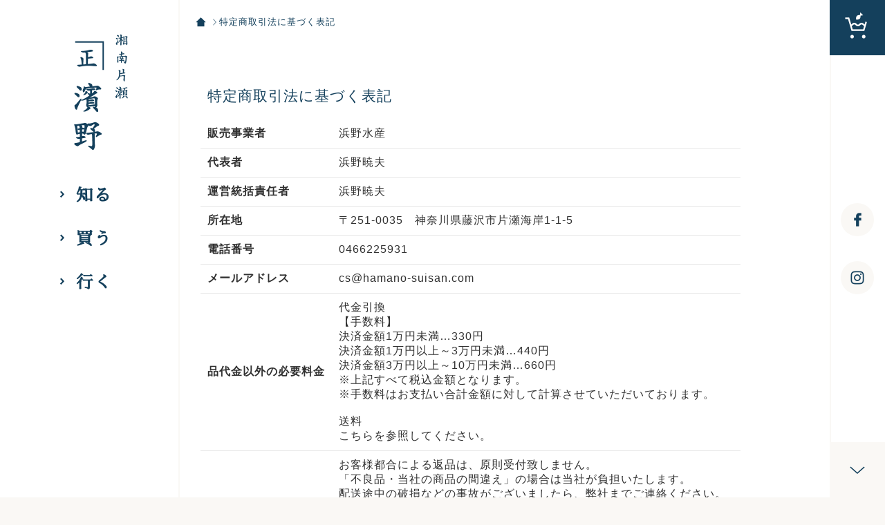

--- FILE ---
content_type: text/html;charset=UTF-8
request_url: https://hamano-suisan.com/law
body_size: 3717
content:
<!DOCTYPE html>
<html lang="ja">
<head>
	<meta charset="utf-8">
	<meta http-equiv="X-UA-Compatible" content="IE=edge">
	<meta name="viewport" content="width=device-width">
	<meta name="format-detection" content="telephone=no">
	<meta name="thumbnail" content="https://image.raku-uru.jp/01/20504/156/04_1646105381118.jpg" />
	<title>浜野水産　湘南丸</title>

	<meta property="og:site_name" content="浜野水産　湘南丸"> 
	
		<link rel="shortcut icon" href="https://contents.raku-uru.jp/01/20504/7/favicon.ico">
	<link rel="icon" type="image/vnd.microsoft.icon" href="https://contents.raku-uru.jp/01/20504/7/favicon.ico">
		<!--<link href="https://hamano-suisan.com/getCss/4" rel="stylesheet" type="text/css">-->
	<!--[if lt IE 10]>
		<style type="text/css">label:after {display:none;}</style>
	<![endif]-->
	<!-- Global site tag (gtag.js) - Google Analytics -->
<script async src="https://www.googletagmanager.com/gtag/js?id=G-LLT0R8VMX9"></script>
<script>
  window.dataLayer = window.dataLayer || [];
  function gtag(){dataLayer.push(arguments);}
  gtag('js', new Date());

  gtag('config', 'G-LLT0R8VMX9');
</script>
<meta name="referrer" content="no-referrer-when-downgrade">
		<link rel="canonical" href="https://hamano-suisan.com/law">		
<link href="https://contents.raku-uru.jp/01/20504/126/reset_1644899946859.css">
<link href="https://contents.raku-uru.jp/01/20504/172/base_1646876799775.css" rel="stylesheet" type="text/css">
<link href="https://contents.raku-uru.jp/01/20504/173/base_res_1646876825892.css" rel="stylesheet" type="text/css">
<link href="https://contents.raku-uru.jp/01/20504/125/sawarabimincho_1644899946735.css" rel="stylesheet" />
<script src="https://image.raku-uru.jp/cms/yt00016/js/jquery-1.12.4.min.js" type="text/javascript"></script>
<script type="text/javascript" src="https://contents.raku-uru.jp/01/20504/143/utility_1645043940289.js"></script>
<script type="text/javascript" src="https://contents.raku-uru.jp/01/20504/121/tel_1644899946420.js"></script>
</head>

<body ontouchstart="">
<div id="wra">
    <header>
        <div class="hea-wra">
            <div class="hea-con">
                <div class="hea-log">
                    <h1 class="hea-log-pc"><a href="/"><img src="https://image.raku-uru.jp/01/20504/107/but_log01_1644899651418.png" width="78" height="167" alt="浜野水産　湘南丸"></a></h1>
                    <h1 class="hea-log-sp"><a href="/"><img src="https://image.raku-uru.jp/01/20504/108/but_log_sp01_1644899651614.png" width="289" height="52" alt="浜野水産　湘南丸"></a></h1>
                </div>
                <div class="hea-men">
                    <div id="hum-men-wra"><a href="javascript:void(0)" onClick="return false;" class="hum-men" id="anc-exc"><span></span> <span></span> <span></span></a></div>
                    <nav>
                        <div class="men-wra">
                            <ul class="men">
                                <li><a href="javascript:void(0)" onclick="return false;" class="anc-exc2" id="anc-exc2">知る</a>
                                    <div class="sub-men-mas">
                                        <div class="sub-men-wra">
                                            <ul class="sub-men">
                                                <li><a href="/fr/4">素材へのこだわり</a></li>
                                                <li><a href="/fr/5">湘南しらすとは</a></li>
                                            </ul>
                                        </div>
                                    </div>
                                </li>
                                <li><a class="anc-exc3" id="anc-exc3" href="javascript:void(0)" onclick="return false;">買う</a>
                                    <div class="sub-men-mas">
                                        <div class="sub-men-wra">
                                            <ul class="sub-men">
                                                <li><a href="/item-list?categoryId=67372">すべて</a></li>
                                                <li><a href="/item-list?categoryId=67630">ギフトセット</a></li>
                                                <li><a href="/item-list?categoryId=67631">グッズ</a></li>
                                            </ul>
	<h2 class="sub-lis-tit"><a href="https://cart.raku-uru.jp/member/regist/input/898dcbd03ab2d4b7f6ea4f4c034b5e80">会員登録</a></h2>
						<h2 class="sub-lis-tit"><a href="https://cart.raku-uru.jp/mypage/login/898dcbd03ab2d4b7f6ea4f4c034b5e80">マイページ</a></h2>
			<h2 class="sub-lis-tit"><a href="/fr/1">初めての方へ</a></h2>
		<h2 class="sub-lis-tit"><a href="/fr/2">よくある質問</a></h2>
                                            <ul class="sub-lis-lin">
                                                <li><a href="https://cart.raku-uru.jp/mypage/purchasehstry/898dcbd03ab2d4b7f6ea4f4c034b5e80">注文履歴</a></li>
                                                <li><a href="/law">特定商取引法に基づく表記</a></li>
                                                <li><a href="/privacy">個人情報保護方針</a></li>
                                                <li><a href="/fee">配送・送料について</a></li>
                                                <li><a href="/membership">会員規約</a></li>                                            </ul>
                                        </div>
                                    </div>
                                </li>
                                <li><a href="/fr/3">行く</a></li>
                            </ul>
                            <div class="sns-blo-men">
                                <ul class="sns-blo">
<li><a href="https://ja-jp.facebook.com/hamanosuisan/" target="_blank" rel="noopener noreferrer" aria-label="浜野水産 湘南丸 facebookへ"><img src="https://image.raku-uru.jp/01/20504/115/ico_sns01_1644899653871.png" width="20" height="20" alt="facebook 浜野水産 湘南丸"></a></li>
                                    <li><a href="https://www.instagram.com/hamanosuisan/" target="_blank" rel="noopener noreferrer" aria-label="浜野水産 湘南丸 Instagramへ"><img src="https://image.raku-uru.jp/01/20504/114/ico_sns02_1644899653711.png" alt="Instagram 浜野水産 湘南丸"></a></li>
                                </ul>
                            </div>
                        </div>
                    </nav>
                </div>
            </div>
        </div>
    </header>
    <div class="sns-blo-wra">
        <p class="car-but"><a href="https://cart.raku-uru.jp/cart/898dcbd03ab2d4b7f6ea4f4c034b5e80"><img src="https://image.raku-uru.jp/01/20504/159/cart_btn_1646200194128.png" width="80" height="80" alt=""></a></p>
        <ul class="sns-blo">
<li><a href="https://ja-jp.facebook.com/hamanosuisan/" target="_blank" rel="noopener noreferrer" aria-label="浜野水産 湘南丸 facebookへ"><img src="https://image.raku-uru.jp/01/20504/115/ico_sns01_1644899653871.png" width="20" height="20" alt="facebook 浜野水産 湘南丸"></a></li>
                                    <li><a href="https://www.instagram.com/hamanosuisan/" target="_blank" rel="noopener noreferrer" aria-label="浜野水産 湘南丸 Instagramへ"><img src="https://image.raku-uru.jp/01/20504/114/ico_sns02_1644899653711.png" alt="Instagram 浜野水産 湘南丸"></a></li>
        </ul>
        <p class="pag-top"><a href="#wra" aria-label="ページトップへ"><img src="https://image.raku-uru.jp/01/20504/106/ico_arr_bot01_1644899651193.png" alt="" width="24" height="24"></a></p>
        <p class="pag-scr"><a href="#sec-one" aria-label="スクロール"><img src="https://image.raku-uru.jp/01/20504/106/ico_arr_bot01_1644899651193.png" alt="" width="24" height="24"></a></p>
    </div>
<!--//header-top-->

<div class="mai-con-wra">

<div class="sub-con">

<article>
<!--パンくず▼-->
<p class="bre-cru-new">
 <span><a href="/" itemprop="url">
<img src="https://image.raku-uru.jp/01/20504/117/ico_hou01_1644899654278.png" width="20" height="20" alt="HOME">
</a></span>  <span>特定商取引法に基づく表記</span>
 </p>
<!--パンくず▲-->

<div class="main">
	<div class="main-article">
		<div class="ttl">
			<h2>特定商取引法に基づく表記</h2>
		</div>
		<table class="about-tbl">
			<tr>
				<th>販売事業者</th>
				<td>浜野水産</td>
			</tr>
			<tr>
				<th>代表者</th>
				<td>浜野暁夫</td>
			</tr>
			<tr>
				<th>運営統括責任者</th>
				<td>浜野暁夫</td>
			</tr>
			<tr>
				<th>所在地</th>
				<td>〒251-0035　神奈川県藤沢市片瀬海岸1-1-5</td>
			</tr>
			<tr>
				<th>電話番号</th>
				<td>0466225931</td>
			</tr>
						<tr>
				<th>メールアドレス</th>
				<td>cs@hamano-suisan.com</td>
			</tr>
			<tr>
				<th>品代金以外の必要料金</th>
				<td><div class="payment-title">代金引換</div>【手数料】<br>決済金額1万円未満…330円<br>決済金額1万円以上～3万円未満…440円<br>決済金額3万円以上～10万円未満…660円<br>※上記すべて税込金額となります。<br>※手数料はお支払い合計金額に対して計算させていただいております。<br><br><div class="carriage-title">送料</div><div class="carriage-content"><a href="/fee">こちら</a>を参照してください。</div></td>
			</tr>
			<tr>
				<th id="rk_law_return_item">返品・不良品について</th>
				<td>お客様都合による返品は、原則受付致しません。<br>「不良品・当社の商品の間違え」の場合は当社が負担いたします。<br>配送途中の破損などの事故がございましたら、弊社までご連絡ください。<br><br>【返品対象】<br>「不良品・当社の商品の間違え」の場合<br><br>【返品時期】<br>商品到着後3日以内にご連絡があった場合に返品可能となります。<br>送料・手数料ともに弊社負担で早急に新品をご送付致します。 									</td>
			</tr>
			<tr>
				<th>商品引渡し時期</th>
				<td>前払いの場合、指定日が無ければ入金確認後7営業日以内で発送致します。<br>それ以外の場合、ご注文確認後7営業日以内で発送致します。<br>漁業の収穫状況により、記載時期よりも発送が遅れる場合がございます。</td>
			</tr>
			<tr>
				<th>お支払方法</th>
				<td>代金引換、クレジットカード</td>
			</tr>
			<tr>
				<th>商品引渡し方法</th>
				<td>ヤマト運輸</td>
			</tr>
											</table>
	</div>
</div>


</article>
</div><!--//End mai sub blo-->
</div><!--//End mai-con-wra -->

    <footer>
        <div class="foo-wra">
            <div class="foo-blo">
                <div class="foo-inf-blo">
                    <ul>
                        <li>営業時間：9～16時</li>
                        <li>&emsp;&emsp;&emsp;&emsp;&emsp;<span style="font-size:0.9em;">                                                        </li>  
                        <li>定休日：毎日営業（年末年始・お盆・祭礼を除く）</li>                  
                        <li>住所：〒251-0035 神奈川県藤沢市片瀬海岸1-1-5</li>
                        <li><span data-action="call" data-tel="0466-22-5931">電話番号：<span>0466-22-5931</span></span></li>
                        <li>FAX：0466-22-5661</li>
                    </ul>
                </div>
                <div id="cop"><a href="#" target="_self" rel="noopener noreferrer" aria-label="hamano-suisan">&copy;&nbsp;hamano-suisan</a>.</div>
            </div>
        </div>
    </footer>
</div>
<!-- #wra -->

<!--//footer-->

<div class="overlay"></div>
<script src="https://image.raku-uru.jp/cms/yt00016/js/jquery-1.12.4.min.js" type="text/javascript"></script>
	<script src="https://image.raku-uru.jp/cms/yt00016/js/jquery-ui-1.11.4.min.js" type="text/javascript"></script>
	<script src="https://image.raku-uru.jp/cms/yt00016/js/jquery.flicksimple.js" type="text/javascript"></script>
	<script src="https://image.raku-uru.jp/cms/yt00016/js/common-script.js" type="text/javascript"></script>
	<script src="https://image.raku-uru.jp/cms/yt00016/js/shop-script.js" type="text/javascript"></script>

</body>
</html>

--- FILE ---
content_type: text/css
request_url: https://contents.raku-uru.jp/01/20504/172/base_1646876799775.css
body_size: 33492
content:
@charset "utf-8";
/*
 body
*/
html {
	font-size: 100%;
} /* font-size　16px*62.5%＝10px */
body {
	font-size: 1.0rem;
} /* 16px　100％ 同*/
body {
	font-family: "游ゴシック体", "Yu Gothic", YuGothic, "ヒラギノ角ゴ Pro", "Hiragino Kaku Gothic Pro", "メイリオ", "Meiryo", sans-serif;
	-webkit-text-size-adjust:100%;
	width:100%;
	margin:auto;
	letter-spacing:1px;
	color:#303030;
	word-wrap: break-word;
	white-space: normal;
	word-break:break-all;
	background:#faf8f5;
}
#wra {
	max-width:1440px;
	width:calc(100%);
	height:auto;
	margin:auto;
	padding:0px;
	background:#fff;
	position:relative;
	z-index:0;
	overflow:hidden;
}
h1 {
	margin:0;
	padding:0;
}
a, a:focus {
	color:#303030;
	text-decoration:none;
	outline: none;
}
a:link, a:visited {
	color:#303030;
}
a:hover, a:active {
	text-decoration:underline;
}
img {
	display:block;
}
a img {
	transition: 0.5s;
	-webkit-transition: 0.5s;
}
a img:hover {
	opacity: 0.7;
}
*:focus {
	outline: none;
}
h1, h2, h3, h4, h5, h6, img, img a, p, table, tr, td, dt, dl, dd {
	margin: 0px;
	padding: 0px;
	border:0px;
}
h1, h2, h3, h4, h5, h6 {
	font-size:100%;
	font-weight:normal;
}
iframe#fre_che_for3 {
	width:100%;
	border: none;
}
ul, ol, li, dl, dt, dd {
	list-style-type: none;
	list-style-position: outside;
	margin: 0px;
	padding: 0px;
	font-weight:500;
}
/* header*/
.hea-wra {
	max-width:260px;
	width:100%;
	height:100%;
	position:fixed;
	background:none;
	display:flex;
	flex-wrap:wrap;
	justify-content:flex-start;
	align-items:center;
	z-index:100;
}
.hea-con {
	width:260px;
	height:calc(100%);
	border-right:solid 2px #faf8f5;
	background:#fff;
	display:flex;
	flex-wrap:wrap;
	flex-direction:column;
	justify-content:center;
	align-items:center;
	z-index:90;
	box-sizing: border-box;
}
.hea-log {
	padding:0px 0 0px 0;
	position:fixed;
	top:50px;
}
.hea-log-pc {
	max-width:78px;
	width:100%;
	height:auto;
	display:block;
	padding-left:34px;
}
.hea-log-pc img {
	width:100%;
	height:auto;
}
.hea-log-sp {
	max-width:289px;
	width:100%;
	height:auto;
	display:none;
}
.hea-log-sp img {
	width:100%;
	height:auto;
}
.hea-rig {
}
/* MENU*/
nav {
}
/* メニュー*/
.hea-men {
	width:100%;
	height:auto;
}
.men-wra {
	width:calc(100% - 80px);
	height:auto;
	padding-left:80px;
}
.men {
}
.men > li {
	padding-bottom:30px;
}
.men > li > a {
	line-height:140%;
	color:#14405c;
	font-size:1.5rem;
	font-weight:700;
	letter-spacing:2px;
	font-family: "游明朝", YuMincho, "ヒラギノ明朝 ProN W3", "Hiragino Mincho ProN", "HG明朝E", "ＭＳ Ｐ明朝", "ＭＳ 明朝", "Sawarabi Mincho", serif;
	background:url(https://image.raku-uru.jp/01/20504/104/ico_arr_rig01_1644899650788.png) left top 5px no-repeat;
	background-size:20px;
	padding:0 0 0px 30px;
	position: relative;
	display: inline-block;
	text-decoration: none;
	cursor:pointer;
	caret-color: transparent;
}
.men > li > a::after {
 position: absolute;
 bottom: -4px;
 left: 0;
 content: '';
 width: 100%;
 height: 1px;
 background: #14405c;
 transform: scale(0, 1);
 transform-origin: right top;
 transition: transform .3s;
}
.men > li > a:hover::after {
 transform-origin: left top;
 transform: scale(1, 1);
}
.sub-men-mas {
	width:260px;
	height:100%;
	overflow:hidden;
	border:none;
	position:absolute;
	left:260px;
	top:0;
	z-index:80;
	display:none;
}
.sub-men-wra {
	max-width:calc(260px);
	width:calc(100% - 0px);
	height:100%;
	padding:0 0 0 0px;
	background:#14405c;
	margin-left:-260px;
	display:flex;
	flex-wrap:wrap;
	flex-direction:column;
	justify-content:center;
	align-items:center;
}
.sub-men {
	min-width:180px;
	padding-bottom:20px;
	margin-bottom:35px;
	border-bottom:1px solid #8aa0ae;
}
.men li:first-of-type .sub-men {
	padding-bottom:0px;
	margin-bottom:0px;
	border-bottom:none;
}
.sub-men li {
	padding-bottom:15px;
}
.sub-men a {
	line-height:120%;
	color:#fff;
	font-size:1.1rem;
	font-weight:700;
	letter-spacing:2px;
	font-family: "游明朝", YuMincho, "ヒラギノ明朝 ProN W3", "Hiragino Mincho ProN", "HG明朝E", "ＭＳ Ｐ明朝", "ＭＳ 明朝", "Sawarabi Mincho", serif;
	background:url(https://image.raku-uru.jp/01/20504/105/ico_arr_rig_whi01_1644899650983.png) left top 0px no-repeat;
	background-size:20px;
	padding:0 0 0px 30px;
	position: relative;
	display: inline-block;
	text-decoration: none;
}
.sub-men a::after {
 position: absolute;
 bottom: -4px;
 left: 0;
 content: '';
 width: 100%;
 height: 1px;
 background: #fff;
 transform: scale(0, 1);
 transform-origin: right top;
 transition: transform .3s;
}
.sub-men a:hover::after {
 transform-origin: left top;
 transform: scale(1, 1);
}
.sub-lis-tit, .sub-lis-lin {
	min-width:180px;
}
.sub-lis-tit a {
	color:#FFF;
	font-weight:700;
	font-size:0.96rem;
	letter-spacing:0;
	margin-bottom:5px;
	position: relative;
	display: inline-block;
	text-decoration: none;
}
.sub-lis-tit a::after {
 position: absolute;
 bottom: 0px;
 left: 0;
 content: '';
 width: 100%;
 height: 1px;
 background: #fff;
 transform: scale(0, 1);
 transform-origin: right top;
 transition: transform .3s;
}
.sub-lis-tit a:hover::after {
 transform-origin: left top;
 transform: scale(1, 1);
}
.sub-lis-lin li a {
	line-height:120%;
	color:#8aa0ae;
	font-size:0.8rem;
	letter-spacing:0;
	position: relative;
	display: inline-block;
	text-decoration: none;
}
.sub-lis-lin li a::after {
 position: absolute;
 bottom: -2px;
 left: 0;
 content: '';
 width: 100%;
 height: 1px;
 background: #8aa0ae;
 transform: scale(0, 1);
 transform-origin: right top;
 transition: transform .3s;
}
.sub-lis-lin li a:hover::after {
 transform-origin: left top;
 transform: scale(1, 1);
}
.sns-blo-wra {
	max-width:calc(80px - 2px);
	width:100%;
	height:100%;
	left:calc(50% - 80px + 720px);
	position:fixed;
	background:#fff;
	display:flex;
	flex-wrap:wrap;
	justify-content:center;
	align-items:center;
	z-index:90;
	border-left:#faf8f5 2px solid;
	box-sizing: border-box;
}
.car-but {
	width:80px;
	height:auto;
	position:fixed;
	top:0;
}
.car-but img {
	width:100%;
	height:auto;
}
.sns-blo {
	display:flex;
	flex-wrap:nowrap;
	flex-direction:column;
	justify-content:center;
	align-items:center;
	width:100%;
	height:100%;
}
.sns-blo li a {
	width:48px;
	height:48px;
	border-radius:50%;
	background:#faf8f5;
	display:flex;
	flex-wrap:wrap;
	justify-content:center;
	align-items:center;
	margin:18px auto;
}
.sns-blo li a img {
	width:20px;
	height:20px;
}
/* HUM　MENU　スマホ用 */
#hum-men-wra {
	display:none;
}
/* メインスライダー */
.slider {
	　display:block;
	opacity: 0;
 transition: opacity .5s linear;
}
.slider.slick-initialized {
	opacity: 1;
}
.slick-track {
	position: relative;
	top: 0;
	left: 0;
	display: block;
	margin:inherit!important;/*サムネイル位置*/
}
.mai-sli-cap {
	color:#FFF;
	font-size:2.4rem;
	letter-spacing:5px;
	line-height:160%;
	font-weight:700;
	-ms-writing-mode: tb-rl;
	writing-mode: vertical-rl;
	position:absolute;
	top:6%;
	right:3%;
	z-index:48;
	display:none;
/*	text-shadow: 2px 2px 1px #565656;
*/}
.mai-vis-sli-wra {
	max-width:1100px;
	width:100%;
	height:auto;
	margin:0px auto 100px;
	padding:0px 0;
	background:#fff;
	z-index:50;
	position:relative;
}
.mai-vis-sli {
	text-align:center;
	width:100%;
	height:auto;
	padding:0 0px;
	margin:0px auto 0px;
	position:relative;
}
.mai-vis-sli li {
	max-width:1100px;
	width:100%;
	height:auto;
	background:#303030;
	display:flex;
	flex-wrap:wrap;
	justify-content:center;
	align-items:center;
}
.mai-vis-ima {
	position:relative;
	width:100%;
	height:auto;
	background:#303030;
	overflow:hidden;
}
.mai-vis-ima img {
	position:relative;
	height:auto;
	width:100%;
	top: 50%;
	left: 50%;
	min-height:auto;
	min-width:100%;
	-ms-transform: translateX(-50%) translateY(-0%);
	-moz-transform: translateX(-50%) translateY(-0%);
	-webkit-transform: translateX(-50%) translateY(-0%);
	transform: translateX(-50%) translateY(-0%);
}
.slick-slide img {
	opacity:1.0;
}
.slick-slide.slick-active img {
	opacity:1.0;
}
.slide-dots {
	text-align: center;
	background:none;
	z-index:60;
	position:relative;
	top:-60px;
}
.slide-dots li {
	display:inline;
	margin:auto 13px;
	background:none;
}
.slide-dots button {
	position: relative;
	text-indent: -9999px;
	border:solid 0px #F00;
	background:none;
	cursor:pointer;
}
.slide-dots button:before {
	content:"●";
	color:#fff;
	font-size: 1.6rem;
	text-indent: 0px;
	position: absolute;
	top:-50%;
	left:0%;
	width:100%;
	height:auto;
	top: 50%;
	left: 50%;
	min-height: auto;
	min-width: 100%;
	-ms-transform: translateX(-50%) translateY(-50%);
	-moz-transform: translateX(-50%) translateY(-50%);
	-webkit-transform: translateX(-50%) translateY(-50%);
	transform: translateX(-50%) translateY(-50%);
}
.slide-dots button:hover:before {
	content: '●';
	color:#14405c;
}
.slide-dots .slick-active button:before {
	content: '●';
	color:#14405c;
}
/*スライダー　サムネイル*/
.pro-des-wra {
	width:100%;
	height:auto;
	margin:auto;
}
.pro-des-blo {
	max-width:880px;
	width:100%;
	height:auto;
	margin:0 auto;
	padding-bottom:160px;
	display:flex;
	flex-wrap:wrap;
	justify-content:space-between;
	align-items:flex-start;
}
.pro-des-lef {
	width:440px;
	height:560px;
}
.pro-des-lef img {
	width:auto;
	height:100%;
	position:relative;
}
.pro-des-sli-mai {
	text-align:center;
	width:100%;
	height:auto;
	padding:0 0px;
	margin:0px auto 0px;
	position:relative;
}
.pro-des-sli-mai li {
	width:100%;
	height:440px;
	background:#FFF;
	display:flex;
	flex-wrap:wrap;
	justify-content:center;/*水平中央*/
	align-items:center;/*垂直中央*/
}
.pro-des-sli-mai-ima {
	position:relative;
	width:100%;
	height:440px;
	background:#FFF;
	overflow:hidden;
}
.pro-des-sli-mai-ima img {
	position:absolute;
	height:100%;
	width:auto;
	top: 50%;
	left: 50%;
	min-height: 100%;
	min-width: auto;
	-ms-transform: translateX(-50%) translateY(-50%);
	-moz-transform: translateX(-50%) translateY(-50%);
	-webkit-transform: translateX(-50%) translateY(-50%);
	transform: translateX(-50%) translateY(-50%);/*スマホ時はpositon指定ある時はrelative指定でｙ軸transを0にする*/
}
.pro-des-sli-thu {
	text-align:left;
	width:100%;
	height:auto;
	padding:0 0px;
	margin:0px auto 0px 0;
	position:relative;
}
.pro-des-sli-thu li {
	height:80px;
	display:flex;
	flex-wrap:wrap;
	justify-content:center;/*水平中央*/
	align-items:center;/*垂直中央*/
}
.pro-des-sli-thu-ima {
	position:relative;
	cursor:pointer;
	max-width:80px;
}
.pro-des-sli-thu-ima img {
	position:absolute;
	height:auto;
	width:100%;
	top: 50%;
	left: 0%;
	max-width:100%;
	-ms-transform: translateX(0%) translateY(-50%);
	-moz-transform: translateX(0%) translateY(-50%);
	-webkit-transform: translateX(0%) translateY(-50%);
	transform: translateX(0%) translateY(-50%);
}
.pro-des-rig {
	max-width:380px;
	width:100%;
	height:auto;
}
.pro-des-rig-tit-wra {
	padding-bottom:40px;
}
.pro-des-tit {
	font-weight:700;
	font-size:1.5rem;
	line-height:140%;
	display:inline-block;
	margin-bottom:10px;
}
.pro-des-sub {
	font-weight:700;
	font-size:1.5rem;
	padding:0px 0 25px 0;
	line-height:140%;
}
.pro-des-pri {
	font-weight:400;
	font-size:0.8rem;
}
.pro-des-tex {
	font-size:1.06rem;
	line-height:180%;
	margin-bottom:30px;
}
.car-add-but-wra {
	padding:30px 0 40px;
}
.car-add-but-blo {
	display:flex;
	flex-wrap:wrap;
	justify-content:flex-start;
	align-items:center;
}
.car-add-but a {
	width:52px;
	height:52px;
	display:flex;
	flex-wrap:wrap;
	justify-content:center;
	align-items:center;
	background:#14405c;
	color:#FFF;
	font-size:1.2rem;
	transition: 0.3s;
	-webkit-transition: 0.3s;
}
.car-add-but a:hover {
	width:52px;
	height:52px;
	text-decoration:none;
	display:flex;
	flex-wrap:wrap;
	justify-content:center;
	align-items:center;
	background:#0e2d40;
	color:#FFF;
	font-size:1.2rem;
	transition: 0.3s;
	-webkit-transition: 0.3s;
}
input[type="text"].car-inp, input[type="number"].car-inp {
	border:solid 1px #f2f0ec;
	width:48px;
	height:48px;
	padding:0px;
	margin:auto 14px!important;
	font-size:1.0rem;
	text-align:center!important;
	border-radius:0px;
	-webkit-appearance: none !important;
	margin:auto 14px!important;
	-moz-appearance:textfield !important;
}
input[type="number"]::-webkit-inner-spin-button, input[type="number"]::-webkit-outer-spin-button {
 -webkit-appearance: none;
 margin: 0;
 -moz-appearance:textfield;
}
.sen-fee-lin {
	padding:12px 0 30px;
}
.sen-fee-lin a {
	font-size:0.8rem;
	color:#14405c;
	text-decoration:underline;
}
.pro-des-cap {
	font-size:1.1rem;
	line-height:190%;
	letter-spacing:0;
}
.sns-sha-blo {
	padding-top:24px;
}
.sns-sha-tit {
	font-size:0.8rem;
	padding-bottom:15px;
}
.sns-sha-lis {
	display:flex;
	flex-wrap:wrap;
	justify-content:flex-start;
	align-items:center;
}
.sns-sha-lis li {
	max-width:36px;
	width:36px;
	height:36px;
	margin-right:14px;
	border-radius:36px;
	background:#faf8f5;
	display:flex;
	flex-wrap:wrap;
	justify-content:center;
	align-items:center;
}
.sns-sha-lis li img {
	max-width:14.6px;
	width:100%;
	height:auto;
}
/* ハンバーガーメニュー*/
.hum-men, .hum-men span {
	display: inline-block;
 transition: all .4s;
	box-sizing: border-box;
}
.hum-men {
	position: relative;
	width: 36px;
	height: 28px;
}
.hum-men span {
	position: absolute;
	left: 0;
	width: 100%;
	height: 2px;
	background-color: #ccc;
	border-radius: 2px;
}
.hum-men span:nth-of-type(1) {
 top: 0;
}
.hum-men span:nth-of-type(2) {
 top: 13px;
}
.hum-men span:nth-of-type(3) {
 bottom: 0;
}
.hum-men.hum-men-act span:nth-of-type(1) {
 -webkit-transform: translateY(13px) rotate(-45deg);
 transform: translateY(13px) rotate(-45deg);
}
.hum-men.hum-men-act span:nth-of-type(2) {
 opacity: 0;
}
.hum-men.hum-men-act span:nth-of-type(3) {
 -webkit-transform: translateY(-13px) rotate(45deg);
 transform: translateY(-13px) rotate(45deg);
}
/* footer*/
.foo-wra {
	max-width:1100px;
	width:calc(100% - 80px - 260px);
	height:auto;
	padding:0 80px 0 260px;
	background:#fff;
	border-top:solid 1px #faf8f5;
}
.foo-blo {
	max-width:880px;
	width:100%;
	height:auto;
	margin:auto;
}
.foo-inf-blo {
	padding:60px 0 40px;
	margin:auto;
	border-bottom:solid 1px #faf8f5;
}
.foo-inf-blo ul li {
	line-height:200%;
	font-weight:700;
}
.foo-inf-blo ul li, .foo-inf-blo ul li span {
	line-height:200%;
	font-weight:700;
}
#cop {
	text-align:right;
	font-size:0.8rem;
	line-height:130%;
	padding:40px 0 80px;
}
#cop a {
}
/* page scroll*/
.pag-scr {
	width:80px;
	height:auto;
	position:fixed;
	bottom:0px;
	z-index:90;
}
.pag-scr a {
	display:block;
	width:80px;
	height:80px;
	text-decoration:none;
	background:#faf8f5;
	transition: 0.2s;
	-webkit-transition: 0.2s;
	display:flex;
	flex-wrap:wrap;
	justify-content:center;
	align-items:center;
	transform: rotate(0deg);
}
.pag-scr a img {
	width:24px;
	height:24px;
}
/* page top*/
.pag-top {
	display:none;
	position:fixed;
	width:80px;
	height:80px;
	text-decoration:none;
	background:#faf8f5;
	bottom:0px;
	z-index:100;
}
.pag-top a {
	display:block;
	width:80px;
	height:80px;
	text-decoration:none;
	background:#faf8f5;
	transition: 0.2s;
	-webkit-transition: 0.2s;
	display:flex;
	flex-wrap:wrap;
	justify-content:center;
	align-items:center;
	transform: rotate(180deg);
}
.pag-top a img {
	width:24px;
	height:24px;
}
/* common*/
.mai-con-wra {
	max-width:calc(1440px - 80px - 260px);
	width:calc(100% - 80px - 260px);
	height:auto;
	margin:auto;
	padding:0px 80px 0px 260px;
	z-index:0;
}
.mai-con {
	max-width:100%;
	width:calc(100% - 0px - 0);
	margin:auto;
	background:#fff;
}
.sub-con {
	max-width:100%;
	width:calc(100% - 0px - 0);
	margin:auto;
	background:#fff;
}
.fst-wra {
	max-width:880px;
	width:100%;
	height:auto;
	margin:auto;
}
.fst-blo {
	border-bottom:solid #FFF 1px;
	padding-bottom:40px;
	margin-bottom:80px;
	display:flex;
	flex-wrap:wrap;
	justify-content: space-between;
	align-items:flex-start;
}
.sec-inf-tit-wra {
	width:24%;
	height:auto;
	display:flex;
	flex-wrap:wrap;
	justify-content:flex-start;
	align-items:center;
}
.sec-inf-ima {
	max-width:44px;
	width:44px;
	height:auto;
}
.sec-inf-ima img {
	width:100%;
	height:100%;
}
.sec-inf-tit {
	color:#14405c;
	font-size:1.3rem;
	font-weight:700;
	padding-left:5px;
}
.fst-sec {
	width:76%;
	height:auto;
}
.inf-dat {
	font-size:0.8rem;
	display:block;
	padding-bottom:20px;
}
.inf-tit {
	font-weight:700;
	font-size:1.4rem;
	display:block;
	padding-bottom:20px;
}
.snd-wra {
	width:100%;
	height:auto;
	margin:auto;
}
.snd-sec-one {
	max-width:880px;
	width:100%;
	height:auto;
	margin:0 auto 80px;
}
.snd-sec-one img {
	width:100%;
	height:auto;
}
.snd-sec-two {
	max-width:1100px;
	width:100%;
	height:auto;
	display:flex;
	flex-wrap:wrap;
	justify-content:flex-end;
	align-items:flex-start;
	margin:0 0 80px auto;
}
.snd-two-ima {
	width:385px;
	height:442px;
	overflow:hidden;
}
.snd-two-ima img {
	width:auto;
	height:100%;
	position:relative;
	left:-150px;
}
.snd-two-cap {
	width:calc(100% - 385px);
	height:auto;
	-ms-writing-mode: tb-rl;
	writing-mode: vertical-rl;
	padding-top:60px;
}
.snd-two-sub {
	font-weight:700;
	font-size:1.5rem;
	line-height:180%;
	padding:0 25% 0 15%;
}
.snd-two-tex {
	font-size:1.2rem;
	line-height:200%;
}
.snd-sec-thr {
	max-width:980px;
	width:100%;
	height:auto;
	display:flex;
	flex-wrap:wrap;
	justify-content:space-between;
	align-items:center;
	margin:0 auto 160px;
}
.snd-thr-lef {
	width:385px;
	height:516px;
	overflow:hidden;
}
.snd-thr-lef img {
	width:auto;
	height:100%;
	position:relative;
	left:-240px;
}
.snd-thr-rig {
	width:440px;
	height:286px;
	overflow:hidden;
}
.snd-thr-rig img {
	width:100%;
	height:auto;
	position:relative;
}
.thr-wra {
	width:100%;
	height:auto;
	margin:auto;
}
.thr-blo {
	max-width:880px;
	width:100%;
	height:auto;
	margin:0 auto 80px;
	display:flex;
	flex-wrap:wrap;
	justify-content:space-between;
	align-items:center;
}
.thr-lef-ima {
	width:440px;
	height:440px;
	overflow:hidden;
}
.thr-lef-ima img {
	width:auto;
	height:102%;
	position:relative;
}
.thr-rig-sec {
	max-width:380px;
	height:auto;
}
.thr-rig-tit-wra {
	padding-bottom:40px;
}
.thr-rig-tit-wra-sp {
	display:none;
}
.thr-tit {
	color:#14405c;
	font-weight:700;
	font-size:1.5rem;
}
.thr-lin {
	color:#14405c;
	font-weight:700;
	font-size:1.5rem;
	display:inline-block;
	transform: scale( 1.4, 0.5);
	padding:0 15px 0 0;
}
.thr-rig-sub {
	font-weight:700;
	font-size:1.5rem;
	padding:0px 0 25px 0;
	line-height:140%;
}
.thr-rig-pri {
	font-weight:400;
	font-size:0.8rem;
}
.thr-rig-tex {
	font-size:1.06rem;
	line-height:180%;
	margin-bottom:30px;
}
.pro-wra {
	width:100%;
	height:auto;
	margin:auto;
}
.pro-lis {
	max-width:880px;
	width:100%;
	height:auto;
	margin:0 auto;
	padding-bottom:80px;
	display:flex;
	flex-wrap:wrap;
	justify-content:space-between;
	align-items:center;
}
.pro-ite {
	display:block;
	max-width:274px;
	width:100%;
	height:auto;
}
.pro-ite a {
	display:block;
	text-decoration:none;
}
.pro-ima {
	width:270px;
	height:270px;
	overflow:hidden;
	position:relative;
	display:flex;
	flex-wrap:wrap;
	justify-content:center;
	align-items:center;
	transition: 0.2s;
	-webkit-transition: 0.2s;
	border:solid 2px transparent;
}
.pro-ima img {
	width:auto;
	height:100%;
	position:relative;
}
.pro-ite a:hover .pro-ima {
	width:270px;
	height:270px;
	border:solid 2px #14405c;
	transition: 0.2s;
	-webkit-transition: 0.2s;
}
.pro-cat-lis {
	max-width:880px;
	width:100%;
	height:auto;
	margin:0 auto;
	padding-bottom:80px;
	display:flex;
	flex-wrap:wrap;
	justify-content:flex-start;
	align-items:flex-start;
}
.pro-cat-ite {
	display:block;
	max-width:274px;
	width:100%;
	height:auto;
	margin-right:3.2%;
}
.pro-cat-ite:nth-of-type(3n) {
 margin-right:0%;
}
.pro-cat-ite a {
	display:block;
	text-decoration:none;
}
.pro-cat-ima {
	width:270px;
	height:270px;
	overflow:hidden;
	position:relative;
	display:flex;
	flex-wrap:wrap;
	justify-content:center;
	align-items:center;
	transition: 0.2s;
	-webkit-transition: 0.2s;
	border:solid 2px transparent;
}
.pro-cat-ima img {
	width:auto;
	height:100%;
	position:relative;
}
.pro-cat-ite a:hover .pro-cat-ima {
	width:270px;
	height:270px;
	border:solid 2px #14405c;
	transition: 0.2s;
	-webkit-transition: 0.2s;
}
.pro-ove-cap {
	width:146px;
	height:50px;
	border-radius:50px;
	position:absolute;
	bottom:calc(0% - 50px);
	color:#FFF;
	font-weight:700;
	font-size:1.0rem;
	background:#14405c;
	display:flex;
	flex-wrap:wrap;
	justify-content:center;
	align-items:center;
	z-index:10;
	transition: 0.6s;
	-webkit-transition: 0.6s;
}
.pro-ite a:hover .pro-ove-cap, .pro-cat-ite a:hover .pro-ove-cap {
	width:146px;
	height:50px;
	border-radius:50px;
	position:absolute;
	bottom:calc(50% - 25px);
	color:#FFF;
	font-weight:700;
	font-size:1.0rem;
	background:#14405c;
	display:flex;
	flex-wrap:wrap;
	justify-content:center;
	align-items:center;
	z-index:10;
	transition: 0.6s;
	-webkit-transition: 0.6s;
	background-color:rgba(12, 38, 55, 1.0);
}
.pro-tit-wra {
	display:block;
	padding:30px 0 80px;
	display:flex;
	flex-wrap:wrap;
	flex-direction:column;
	justify-content:flex-start;
	align-items:flex-start;
}
.pro-tit {
	font-size:1.1rem;
	font-weight:700;
	line-height:130%;
	display:inline-block;
	padding-bottom:8px;
}
.pro-pri {
	font-size:0.7rem;
	font-weight:400;
	line-height:130%;
}
.pro-lis-wra {
	max-width:880px;
	width:100%;
	height:auto;
	margin:auto;
}
.cat-tag-lis {
	display:flex;
	flex-wrap:wrap;
	justify-content: space-between;
	align-items:center;
	margin-bottom:80px;
}
.cat-tag-lis li {
	/*width:100%; 可変 */
	width:33.3%;/* 4タグ */
	height:auto;
}
.cat-tag-lis li a {
	font-weight:700;
	width:100%;
	text-align:center;
	padding:20px 0;
	position: relative;
	display: inline-block;
	text-decoration: none;
	border-bottom:solid 2px #d0d9de;
}
.cat-tag-lis li a::after {
 position: absolute;
 bottom: -2px;
 left: 0;
 content: '';
 width: 100%;
 height: 2px;
 background: #14405c;
 transform: scale(0, 1);
 transform-origin: right top;
 transition: transform .3s;
}
.cat-tag-lis li a:hover::after, .cat-tag-lis li a.cat-act::after {
 transform-origin: left top;
 transform: scale(1, 1);
 background: #14405c;
}
/* 共通セレクタ */
.bre-cru-new {
	max-width:calc(100% - 0px);
	width:calc(100% - 40px);
	height:auto;
	padding:20px 20px 80px;
	line-height:120%;
}
.bre-cru-new span, .bre-cru-new span a {
	line-height:100%;
	color:#14405c;
	font-size:0.8rem;
}
.bre-cru-new span a {
	padding-right:12px;
	position:relative;
}
.bre-cru-new span a img {
	display:inline;
	line-height:20px;
	width:20px;
	height:20px;
	vertical-align:bottom;
}
.bre-cru-new span a:after {
	position: absolute;
	display:inline-block;
	width: 10px;
	height: 18px;
	content:"";
	right:2px;
	top:-1px;
	background:url(https://image.raku-uru.jp/01/20504/102/ico_bre_arr_rig01_1644899650322.png) center no-repeat;
	background-size:50%;
	z-index:0;
}
.ali-rig {
	text-align: right;
}
.ali-lef {
	text-align:left;
}
.ali-cen {
	text-align:center;
}
.flu-ima {
	max-width:100%;
	width:100%;
	height:auto;
}
.ima-sor {
	width:100%;
	height:auto;
	margin:30px auto;
	text-align:center;
}
.ima-sor img {
	display:inline;
	max-width:100%;
	height:auto;
}
.cir-lis {
	display:flex;
	flex-wrap:wrap;
	justify-content:flex-start;
	align-items:center;
}
.cir-lis li {
	font-size:110%;
	position:relative;
	padding:0px 20px;
}
.cir-lis li:before {
	position:absolute;
	left:0px;
	top:4px;
	content:"●";
	color:#376499;
	display:inline-block;
	transform: rotate(0deg);
	font-size:70%;
}
.cir-lis-blu li:before {
	color:#376499;
}
.cir-lis-red li:before {
	color:#D52A32;
}
.cir-lis-gre li:before {
	color:#066;
}
.cir-lis-gol li:before {
	color:#b7b23c;
}
/* END　共通セレクタ */

/* テーブル　アンダーライン*/
.ver-tab-und-lin {
	width:100%;
	display:flex;
	flex-wrap:wrap;
	justify-content:center;
	align-items:stretch;
	text-align:center;
	margin:0px auto 20px;
}
.ver-tab-und-lin dt, .ver-tab-und-lin dd {
	font-size:100%;
	padding:10px;
	border-bottom:solid 1px #CCC;
	background:#fff;
}
.ver-tab-und-lin dt {
	width:calc(30% - 20px);
	color:#606521;
	background-color: #FAFCD8;
	display:flex;
	justify-content:flex-start;
	align-items:center;
}
.ver-tab-und-lin dd {
	margin-left:10px;
	width:calc(70% - 30px);
	display:flex;
	justify-content:flex-start;
	align-items:center;
	text-align:left;
}
/* END テーブル　アンダーライン*/
/* form*/
/* iOSデフォルトスタイル リセット */
input[type="submit"], input[type="button"] {
	-webkit-appearance: none;
	border-radius: 0;
}
input[type="text"], input[type="email"], input[type="tel"], input[type="url"] {
	border:solid 1px #ccc;
	width:100%;
	width:calc(100% - 12px);
	height:calc(22px);
	padding:3px 5px;
	font-size:100%;
	border-radius:0px;
}
input[type="text"].inp-sho {
	border:solid 1px #ccc;
	width:calc(80px);
	height:calc(22px);
	padding:3px 5px;
	font-size:100%;
}
select {
	width:calc(240px);
	height:calc(30px);
	padding:3px 5px;
	font-size:14px;
	border-radius:0px;
	border:solid 1px #ccc;
}
.item-detail-select {
	text-align:left;
	margin:0 auto 20px;
}
.add-car-but-wra {
	margin:0px auto;
}
a.add-car-but {
	color: #fff;
	letter-spacing:0px;
	background: #14405c;
	padding:0px 0px;
	line-height:130%;
	max-width:330px;
	width:calc(100% - 0px);
	height:52px;
	border: 0px solid #fff;
	border-radius:0px;
	cursor:pointer;
	-webkit-appearance: none;
	transition: 0.5s;
	-webkit-transition: 0.5s;
	display:flex;
	flex-wrap:wrap;
	justify-content:center;
	align-items:center;
}
a.add-car-but span {
	font-size:1.0rem;
	font-weight:700;
}
a.add-car-but > img {
	position:relative;
	left:-15px;
}
a.add-car-but:hover {
	color: #fff;
	background: #0c2637;
	padding:0px 0px;
	line-height:130%;
	max-width:330px;
	width:calc(100% - 0px);
	height:52px;
	border: 0px solid #fff;
	border-radius:0px;
	cursor:pointer;
	-webkit-appearance: none;
	transition: 0.5s;
	-webkit-transition: 0.5s;
	-webkit-transform: translateY(-4px);
	transform: translateY(-4px);
	text-decoration:none;
	display:flex;
	flex-wrap:wrap;
	justify-content:center;
	align-items:center;
}

::-webkit-input-placeholder {
 opacity:1.0;
 color:#cfcfcf;
}
::-moz-placeholder {
 opacity:1.0;
 color:#cfcfcf;
}
:-ms-input-placeholder {
 opacity:1.0;
 color:#cfcfcf;
}
:-moz-placeholder {
 opacity:1.0;
 color:#cfcfcf;
}
blockquote {
	color:#878787;
	margin: 20px 0;
	padding:20px 40px;
	background: #f3f3f2;
	border: 0px solid #ccc;
	position:relative;
}
blockquote:before {
	content: "''";
	font-size:120%;
	font-weight: 600;
	color: #d7d7d7;
	left: 10px;
	top: 10px;
	position: absolute;
}
blockquote:after {
	content: "''";
	font-size:120%;
	font-weight: 600;
	color:#d7d7d7;
	right:10px;
	bottom:10px;
	position: absolute;
}
/*GoogleMap*/
.map-blo {
	width:calc(100% - 2px);
	height:400px;
	border:solid 0px #d5c38f;
	border-radius:0px;
	z-index:0;
}
.map-blo iframe {
	width:calc(100% - 0px);
	height:400px;
	border-radius:0px;
	-webkit-filter: grayscale(50%) brightness(1.0);
	-moz-filter: grayscale(50%) brightness(1.0);
	-ms-filter: grayscale(50%) brightness(1.0);
	-o-filter: grayscale(50%) brightness(1.0);
	filter: grayscale(50%) brightness(1.0);
	z-index:0;
}
@media screen and (max-width: 1440px) {
.sns-blo-wra {
 max-width:calc(80px - 2px);
 width:100%;
 height:100%;
 left:calc(100% - 80px);
 position:fixed;
 background:#fff;
 display:flex;
 flex-wrap:wrap;
 justify-content:center;
 align-items:center;
 z-index:90;
 border-left:#faf8f5 2px solid;
 box-sizing: border-box;
}
}
.sns-blo-men {
	display:none;
}
.sns-blo-sli {
	display:none;
}
.main {
	width:100%;
	height:auto;
	margin:auto;
}
.main-article, .sub-con .wysiwyg-data {
	max-width:880px;
	width:94%;
	height:auto;
	margin:0 auto 80px;
}
.main-article .ttl {
	color:#14405c;
	font-size:1.3rem;
	font-weight:700;
	padding:5px 10px 20px;
}
.main-article table {
	border-collapse:collapse;
}
.main-article th, .main-article td {
	text-align:left;
	padding:10px;
	border-bottom:solid 1px #e7e7e7;
}
.main-article td.left_td {
	text-align:left;
	padding:10px;
	border-bottom:solid 1px #e7e7e7;
	white-space: nowrap;
	word-break:keep-all;
}

/*Add 3page*/
.wid-ima-sor {
	max-width:1100px;
	width:100%;
	height:auto;
}
.wid-ima-sor img {
	width:100%;
	height:auto;
}
.wid-ima-sor-com {
	max-width:1100px;
	width:100%;
	height:auto;
}
.wid-ima-sor-com img {
	width:100%;
	height:auto;
}
.wid-ima-sor-abo {
	max-width:1100px;
	width:100%;
	height:auto;
}
.wid-ima-sor-abo img {
	width:100%;
	height:auto;
}
.vis-wra {
	width:calc(100% - 220px);
	height:auto;
	padding:100px 110px;
}
.sec-vis-tit {
	color:#14405c;
	font-size:1.5rem;
	font-weight:700;
	padding:0 0 40px 0;
}
.vis-inf-wra {
	display:flex;
	flex-wrap:wrap;
	justify-content:space-between;
	align-items:flex-start;
}
.vis-ite {
	max-width:400px;
	width:100%;
	height:auto;
}
.vis-ite-rig {
	max-width:440px;
	width:100%;
	height:auto;
}
.vis-lis-lef {
	display:flex;
	flex-wrap:wrap;
	justify-content:flex-start;
	align-items:flex-start;
}
.ico-vis-set {
	max-width:300px;
	width:80%;
	height:auto;
}
.ico-vis-set img {
	width:100%;
	height:auto;
}
.vis-lis-lef dt, .vis-lis-lef dd {
	font-size:1.1rem;
	margin-bottom:6px;
	letter-spacing:0;
}
.vis-lis-lef dt {
	width:calc(25% - 0px);
	font-weight:700;
	padding-right:0px;
	position:relative;
}
.vis-lis-lef dt:after {
	content:'';
	position:absolute;
	right:2px;
}
.vis-lis-lef dd {
	width:75%;
	font-weight:400;
}
.vis-sub-tit {
	font-weight:700;
	font-size:1.1rem;
	margin-bottom:8px;
}
.vis-lis-tit {
	font-weight:400;
	font-size:1.1rem;
	margin-bottom:8px;
}
.vis-lis-rig {
	padding-left:20px;
	display:flex;
	flex-wrap:wrap;
	justify-content:flex-start;
	align-items:flex-start;
}
.vis-lis-rig:last-of-type {
	margin-bottom:30px;
}
.vis-lis-rig dt, .vis-lis-rig dd {
	font-size:1.1rem;
	letter-spacing:0;
}
.vis-lis-rig dt {
	width:calc(34% - 0px);
	font-weight:400;
	padding-right:0px;
	position:relative;
}
.vis-lis-rig dt:after {
	content:'';
	position:absolute;
	right:2px;
}
.vis-lis-rig dd {
	width:66%;
	font-weight:400;
	line-height:140%;
}
.vis-lis-rig dd:last-of-type {
	margin-bottom:10px;
}
.abo-wra {
	width:100%;
	min-height:1260px;
	height:auto;
	display:flex;
	flex-wrap:wrap;
	justify-content:space-around;
	align-items:flex-start;
	background:url(https://image.raku-uru.jp/01/20504/167/ima_bac_abo01_1646798148139.jpg) center top / auto 100% no-repeat;
	margin-bottom:20px;
}
.abo-lef {
	width:30%;
	height:auto;
	display:flex;
	flex-wrap:wrap;
	justify-content:center;
	align-items:center;
}
.abo-ver-tit {
	-ms-writing-mode: tb-rl;
	writing-mode: vertical-rl;
	color:#14405c;
	font-size:2.2rem;
	letter-spacing:8px;
	font-weight:700;
	padding:180px 0 0px 0;
}
.abo-rig {
	width:calc(70% - 110px);
	padding:180px 110px 0 0;
}
.abo-sub-tit {
	font-size:1.5rem;
	font-weight:700;
	padding:0 0 30px 0;
}
.abo-rig p {
	font-size:1.14rem;
	letter-spacing:0;
	line-height:180%;
}
.pad-bot-mid {
	padding-bottom:30px;
}
.abo-rig-onl {
	width:calc(100% - 110px - 30%);
	padding:80px 110px 100px 30%;
}
.abo-rig-onl p {
	font-size:1.14rem;
	letter-spacing:0;
	line-height:180%;
}
.pad-top-bot-mid {
	padding:30px 0;
}
.com-fir-wra {
	width:100%;
	min-height:1640px;
	height:auto;
	display:flex;
	flex-wrap:wrap;
	flex-direction:column;
	justify-content:flex-start;
	align-items:center;
	background:url(https://image.raku-uru.jp/01/20504/168/ima_bac_com01_1646798148801.jpg) center / auto 100% no-repeat;
}
.com-ver-tit {
	-ms-writing-mode: tb-rl;
	writing-mode: vertical-rl;
	color:#14405c;
	font-size:2.3rem;
	letter-spacing:9px;
	font-weight:700;
	padding:180px 0 240px 0;
}
.com-cap-wra {
	width:calc(100% - 340px);
	height:auto;
	padding:0 170px 0px;
}
.com-cap-wra p {
	font-size:1.2rem;
	letter-spacing:0;
	line-height:180%;
}
.com-snd-wra {
	width:calc(100% - 340px);
	height:auto;
	padding:160px 170px 120px;
	background:#faf8f5;
}
.com-snd-wra p {
	font-size:1.2rem;
	letter-spacing:0;
	line-height:180%;
}


--- FILE ---
content_type: text/css
request_url: https://contents.raku-uru.jp/01/20504/173/base_res_1646876825892.css
body_size: 124870
content:
@charset "utf-8";
 @media screen and (max-width: 1280px) {
.men-wra {
 width:calc(100% - 80px);
 height:auto;
 display:block;
 padding-left:80px;
}
a img:hover {
 opacity: 1.0;
}
.mai-vis-sli-wra {
 max-width:auto;
 width:100%;
 height:auto;
 margin:0px auto 30px;
 padding:0px 0;
 background:#fff;
 z-index:50;
 position:relative;
}
.mai-vis-sli {
 text-align:center;
 width:100%;
 height:auto;
 padding:0 0px;
 margin:0px auto 0px;
 position:relative;
}
.mai-vis-sli li {
 max-width:auto;
 width:100%;
 height:auto;
 display:flex;
 flex-wrap:wrap;
 justify-content:center;
 align-items:center;
}
.mai-vis-ima {
 position:relative;
 width:100%;
 height:840px;
 overflow:hidden;
}
.mai-vis-ima img {
 position:relative;
 height:100%;
 width:auto;
 top: 0%;
 left: 50%;
 min-height:100%;
 min-width:  auto;
 -ms-transform: translateX(-50%) translateY(-0%);
 -moz-transform: translateX(-50%) translateY(-0%);
 -webkit-transform: translateX(-50%) translateY(-0%);
 transform: translateX(-50%) translateY(-0%);
}
.slick-slide img {
 opacity:1.0;
}
.slick-slide.slick-active img {
 opacity:1.0;
}
.slide-dots {
 text-align: center;
 background:none;
 z-index:60;
 position:relative;
 top:-50px;
}
.slide-dots li {
 display:inline;
 margin:auto 10px;
 background:none;
}
.slide-dots button {
 position: relative;
 text-indent: -9999px;
 border:solid 0px #F00;
 background:none;
 cursor:pointer;
}
.slide-dots button:before {
 content:"●";
 color:#fff;
 font-size: 1.4rem;
 text-indent: 0px;
 position: absolute;
 top:-50%;
 left:0%;
 width:100%;
 height:auto;
 top: 50%;
 left: 50%;
 min-height: auto;
 min-width: 100%;
 -ms-transform: translateX(-50%) translateY(-50%);
 -moz-transform: translateX(-50%) translateY(-50%);
 -webkit-transform: translateX(-50%) translateY(-50%);
 transform: translateX(-50%) translateY(-50%);
}
.slide-dots button:hover:before {
 content: '●';
 color:#14405c;
}
.slide-dots .slick-active button:before {
 content: '●';
 color:#14405c;
}
.mai-sli-cap {
 color:#FFF;
 font-size:2.2rem;
 letter-spacing:1px;
 line-height:160%;
 font-weight:700;
 -ms-writing-mode: tb-rl;
 writing-mode: vertical-rl;
 position:absolute;
 top:5%;
 right:4%;
 z-index:48;
 display:none;
}
.fst-wra {
 max-width:840px;
 width:100%;
 height:auto;
 margin:auto;
}
.fst-blo {
 max-width:90%;
 border-bottom:solid #FFF 1px;
 padding-bottom:40px;
 margin:auto;
 margin-bottom:80px;
 display:flex;
 flex-wrap:wrap;
 justify-content: space-around;
 align-items:flex-start;
}
.snd-sec-one {
 max-width:840px;
 width:90%;
 height:auto;
 margin:0 auto 80px;
}
.snd-sec-one img {
 width:100%;
 height:auto;
}
 .sec-inf-tit-wra {
 width:30%;
 height:auto;
 display:flex;
 flex-wrap:wrap;
 justify-content:flex-start;
 align-items:center;
}
.sec-inf-tit {
 color:#14405c;
 font-size:1.3rem;
 font-weight:700;
 padding-left:5px;
}
.fst-sec {
 width:70%;
 height:auto;
}
.inf-dat {
 font-size:0.8rem;
 display:block;
 padding-bottom:20px;
}
.inf-tit {
 font-weight:700;
 font-size:1.2rem;
 display:block;
 padding-bottom:20px;
}
.snd-sec-two {
 max-width:840px;
 width:100%;
 height:auto;
 display:flex;
 flex-wrap:wrap;
 justify-content:flex-end;
 align-items:flex-start;
 margin:0 0 80px auto;
}
.snd-two-ima {
 width:294px;
 height:337px;
 overflow:hidden;
}
.snd-two-ima img {
 width:auto;
 height:100%;
 position:relative;
 left:-130px;
}
.snd-two-cap {
 width:calc(100% - 294px);
 height:auto;
 -ms-writing-mode: tb-rl;
 writing-mode: vertical-rl;
 padding-top:40px;
}
 .snd-two-sub {
 font-weight:700;
 font-size:1.4rem;
 padding:0 25% 0 20%;
}
.snd-two-tex {
 font-size:1.1rem;
 line-height:170%;
}
.snd-sec-thr {
 max-width:calc(100% - 0px);
 padding:0 0px;
 width:100%;
 height:auto;
 display:flex;
 flex-wrap:wrap;
 justify-content:space-around;
 align-items:center;
 margin:0 auto 160px;
}
.snd-thr-lef {
 width:46%;
 max-width:294px;
 height:394px;
 overflow:hidden;
}
.snd-thr-lef img {
 width:auto;
 height:100%;
 position:relative;
 left:-240px;
}
.snd-thr-rig {
 width:46%;
 max-width:336px;
 height:208px;
 overflow:hidden;
}
.snd-thr-rig img {
 width:100%;
 height:auto;
 position:relative;
}
.thr-blo {
 max-width:840px;
 max-width:calc(90% - 0px);
 padding:0 0px;
 height:auto;
 margin:0 auto 80px;
 display:flex;
 flex-wrap:wrap;
 justify-content:space-around;
 align-items:center;
}
.thr-lef-ima {
 width:46%;
 max-width:336px;
 height:336px;
 overflow:hidden;
}
.thr-lef-ima img {
 width:auto;
 height:102%;
 position:relative;
}
.thr-rig-sec {
 max-width:300px;
 height:auto;
}
.thr-rig-tit-wra {
 padding-bottom:40px;
}
.thr-rig-tit-wra-sp {
 display:none;
}
.thr-tit {
 color:#14405c;
 font-weight:700;
 font-size:1.5rem;
}
.thr-lin {
 color:#14405c;
 font-weight:700;
 font-size:1.5rem;
 display:inline-block;
 transform: scale( 1.4, 0.5);
 padding:0 15px 0 0;
}
.thr-rig-sub {
 font-weight:700;
 font-size:1.5rem;
 padding:0px 0 25px 0;
 line-height:140%;
}
.thr-rig-pri {
 font-weight:400;
 font-size:0.8rem;
}
.thr-rig-tex {
 font-size:1.06rem;
 line-height:180%;
 margin-bottom:30px;
}
 .pro-lis {
 max-width:840px;
 width:100%;
 height:auto;
 margin:0 auto;
 padding-bottom:80px;
 display:flex;
 flex-wrap:wrap;
 justify-content:space-around;
 align-items:flex-start;
}
.pro-ite {
 display:block;
 max-width:254px;
 width:100%;
 height:auto;
}
.pro-ite a {
 display:block;
 text-decoration:none;
}
.pro-ima {
 width:254px;
 height:254px;
 overflow:hidden;
 position:relative;
 display:flex;
 flex-wrap:wrap;
 justify-content:center;
 align-items:center;
 transition: 0.2s;
 -webkit-transition: 0.2s;
 border:solid 0px transparent;
}
.pro-ima img {
 width:auto;
 height:100%;
 position:relative;
}
.pro-ite a:hover .pro-ima {
 width:254px;
 height:254px;
 border:solid 0px transparent;
 transition: 0.2s;
 -webkit-transition: 0.2s;
}

/* サブコンテンツ　*/
.pro-lis-wra {
 max-width:800px;
 width:calc(90% - 0px);
 margin:auto;
 padding:0 5%;
 background:#fff;
}
 .cat-tag-lis {
 display:flex;
 flex-wrap:wrap;
 justify-content: space-between;
 align-items:center;
 margin-bottom:80px;
}
.cat-tag-lis li {
 width:33.3%;
 height:auto;
}
.cat-tag-lis li a {
 font-weight:700;
 width:100%;
 text-align:center;
 padding:20px 0;
 position: relative;
 display: inline-block;
 text-decoration: none;
 border-bottom:solid 2px #d0d9de;
}
.cat-tag-lis li a::after, .cat-tag-lis li a.cat-act::after {
 position: absolute;
 bottom: -2px;
 left: 0;
 content: '';
 width: 100%;
 height: 2px;
 background: #14405c;
 transform: scale(0, 1);
 transform-origin: right top;
 transition: transform .3s;
}
.cat-tag-lis li a:hover::after {
 transform-origin: left top;
 transform: scale(0, 1);
 background: #14405c;
}
.pro-cat-lis {
 width:100%;
 height:auto;
 margin:0 auto;
 padding-bottom:80px;
 display:flex;
 flex-wrap:wrap;
 justify-content:flex-start;
 align-items:flex-start;
}
 .pro-cat-ite {
 display:block;
 max-width:244px;
 width:100%;
 height:auto;
}
.pro-cat-ite a {
 display:block;
 text-decoration:none;
}
.pro-cat-ima {
 width:244px;
 height:244px;
 overflow:hidden;
 position:relative;
 display:flex;
 flex-wrap:wrap;
 justify-content:center;
 align-items:center;
 transition: 0.2s;
 -webkit-transition: 0.2s;
 border:solid 0px transparent;
}
.pro-cat-ima img {
 width:auto;
 height:100%;
 position:relative;
}
.pro-cat-ite a:hover .pro-cat-ima {
 width:244px;
 height:244px;
 border:solid 0px #14405c;
 transition: 0.2s;
 -webkit-transition: 0.2s;
}
 .pro-ove-cap {
 width:146px;
 height:50px;
 border-radius:50px;
 position:absolute;
 bottom:calc(0% - 50px);
 color:#FFF;
 font-weight:700;
 font-size:1.0rem;
 background:#14405c;
 display:flex;
 flex-wrap:wrap;
 justify-content:center;
 align-items:center;
 z-index:10;
 transition: 0.6s;
 -webkit-transition: 0.6s;
}
.pro-ite a:hover .pro-ove-cap, .pro-cat-ite a:hover .pro-ove-cap {
 width:146px;
 height:50px;
 border-radius:50px;
 position:absolute;
 bottom:calc(0% - 50px);
 color:#FFF;
 font-weight:700;
 font-size:1.0rem;
 background:#14405c;
 display:flex;
 flex-wrap:wrap;
 justify-content:center;
 align-items:center;
 z-index:10;
 transition: 0.6s;
 -webkit-transition: 0.6s;
 background-color:rgba(12, 38, 55, 1.0);
}

/* 詳細コンテンツ　*/

.pro-des-blo {
 max-width:800px;
 width:90%;
 height:auto;
 margin:0 auto;
 padding:0 5%;
 padding-bottom:160px;
 display:flex;
 flex-wrap:wrap;
 justify-content:space-around;
 align-items:flex-start;
}
.pro-des-lef {
 width:340px;
 height:432px;
}
.pro-des-lef img {
 width:auto;
 height:100%;
 position:relative;
}
.pro-des-sli-mai {
 text-align:center;
 width:100%;
 height:auto;
 padding:0 0px;
 margin:0px auto 0px;
 position:relative;
}
.pro-des-sli-mai li {
 width:100%;
 height:340px;
 background:#FFF;
 display:flex;
 flex-wrap:wrap;
 justify-content:center;/*水平中央*/
 align-items:center;/*垂直中央*/
}
.pro-des-sli-mai-ima {
 position:relative;
 width:100%;
 height:340px;
 background:#FFF;
 overflow:hidden;
}
.pro-des-sli-mai-ima img {
 position:absolute;
 height:100%;
 width:auto;
 top: 50%;
 left: 50%;
 min-height: 100%;
 min-width: auto;
 -ms-transform: translateX(-50%) translateY(-50%);
 -moz-transform: translateX(-50%) translateY(-50%);
 -webkit-transform: translateX(-50%) translateY(-50%);
 transform: translateX(-50%) translateY(-50%);/*スマホ時はpositon指定ある時はrelative指定でｙ軸transを0にする*/
}
.pro-des-sli-thu {
 text-align:left;
 width:100%;
 height:auto;
 padding:0 0px;
 margin:0px auto 0px 0;
 position:relative;
}
.pro-des-sli-thu li {
 height:60px;
 display:flex;
 flex-wrap:wrap;
 justify-content:center;/*水平中央*/
 align-items:center;/*垂直中央*/
}
.pro-des-sli-thu-ima {
 position:relative;
 cursor:pointer;
 max-width:60px;
}
.pro-des-sli-thu-ima img {
 position:absolute;
 height:auto;
 width:100%;
 top: 50%;
 left: 0%;
 max-width:100%;
 -ms-transform: translateX(0%) translateY(-50%);
 -moz-transform: translateX(0%) translateY(-50%);
 -webkit-transform: translateX(0%) translateY(-50%);
 transform: translateX(0%) translateY(-50%);
}
.pro-des-rig {
 max-width:292px;
 width:100%;
 height:auto;
}
.pro-des-rig-tit-wra {
 padding-bottom:40px;
}
.pro-des-tit {
 font-weight:700;
 font-size:1.4rem;
 line-height:140%;
 display:inline-block;
 margin-bottom:10px;
}
.pro-des-sub {
 font-weight:700;
 font-size:1.4rem;
 padding:0px 0 25px 0;
 line-height:140%;
}
.pro-des-pri {
 font-weight:400;
 font-size:0.7rem;
}
.pro-des-tex {
 font-size:1.0rem;
 line-height:170%;
 margin-bottom:30px;
}
.car-add-but-wra {
 padding:30px 0 40px;
}
.car-add-but-blo {
 display:flex;
 flex-wrap:wrap;
 justify-content:flex-start;
 align-items:center;
}
.car-add-but a {
 width:52px;
 height:52px;
 display:flex;
 flex-wrap:wrap;
 justify-content:center;
 align-items:center;
 background:#14405c;
 color:#FFF;
 font-size:1.2rem;
 transition: 0.3s;
 -webkit-transition: 0.3s;
}
.car-add-but a:hover {
 width:52px;
 height:52px;
 text-decoration:none;
 display:flex;
 flex-wrap:wrap;
 justify-content:center;
 align-items:center;
 background:#14405c;
 color:#FFF;
 font-size:1.2rem;
 transition: 0.3s;
 -webkit-transition: 0.3s;
}
input[type="text"].car-inp, input[type="number"].car-inp {
 border:solid 1px #f2f0ec;
 width:48px;
 height:48px;
 padding:0px;
 font-size:1.0rem;
 text-align:center!important;
 border-radius:0px;
-webkit-appearance: none !important;
 margin:auto 14px!important;
 -moz-appearance:textfield !important;
}
input[type="number"]::-webkit-inner-spin-button, input[type="number"]::-webkit-outer-spin-button {
 -webkit-appearance: none;
 margin: 0;
 -moz-appearance:textfield;
}
.sen-fee-lin {
 padding:12px 0 30px;
}
.sen-fee-lin a {
 font-size:0.8rem;
 color:#14405c;
 text-decoration:underline;
}
.pro-des-cap {
 font-size:1.0rem;
 line-height:180%;
 letter-spacing:0;
}
.sns-sha-blo {
 padding-top:24px;
}
.sns-sha-tit {
 font-size:0.8rem;
 padding-bottom:15px;
}
.sns-sha-lis {
 display:flex;
 flex-wrap:wrap;
 justify-content:flex-start;
 align-items:center;
}
.sns-sha-lis li {
 max-width:36px;
 width:36px;
 height:36px;
 margin-right:14px;
 border-radius:36px;
 background:#faf8f5;
 display:flex;
 flex-wrap:wrap;
 justify-content:center;
 align-items:center;
}
.sns-sha-lis li img {
 max-width:14.6px;
 width:100%;
 height:auto;
}
.add-car-but-wra {
 margin:0px auto;
}
a.add-car-but {
 color: #fff;
 letter-spacing:0px;
 background: #14405c;
 padding:0px 0px;
 line-height:130%;
 max-width:330px;
 width:calc(100% - 0px);
 height:48px;
 border: 0px solid #fff;
 border-radius:0px;
 cursor:pointer;
 -webkit-appearance: none;
 transition: 0.5s;
 -webkit-transition: 0.5s;
 display:flex;
 flex-wrap:wrap;
 justify-content:center;
 align-items:center;
}
a.add-car-but span {
 font-size:1.0rem;
 font-weight:700;
}
a.add-car-but > img {
 position:relative;
 left:-15px;
}
a.add-car-but:hover {
 color: #fff;
 background: #14405c;
 padding:0px 0px;
 line-height:130%;
 max-width:330px;
 width:calc(100% - 0px);
 height:48px;
 border: 0px solid #fff;
 border-radius:0px;
 cursor:pointer;
 -webkit-appearance: none;
 transition: 0.5s;
 -webkit-transition: 0.5s;
 -webkit-transform: translateY(-0px);
 transform: translateY(-0px);
 text-decoration:none;
 display:flex;
 flex-wrap:wrap;
 justify-content:center;
 align-items:center;
}
.foo-wra {
 max-width:100%;
 width:calc(100% - 80px - 260px);
 height:auto;
 padding:0 80px 0 260px;
 background:#fff;
 border-top:solid 1px #faf8f5;
}
.foo-blo {
 max-width:100%;
 width:90%;
 height:auto;
 padding:0 5%;
 margin:auto;
}
/* ADD 20220  */
.vis-wra {
 width:calc(100% - 30%);
 height:auto;
 padding:100px 15%;
}
 .vis-inf-wra {
 display:flex;
 flex-wrap:wrap;
 flex-direction:column;
 justify-content:center;
 align-items:flex-start;
}
.vis-ite {
max-width:400px;
width:100%;
height:auto;
margin-bottom:30px;
}
.vis-ite-rig {
max-width:440px;
width:100%;
height:auto;
}
/* END ADD 20220 */
}
@media screen and (max-width: 1180px) {
.snd-two-sub {
 font-weight:700;
 font-size:1.2rem;
 padding:0 20% 0 15%;
}
.snd-two-tex {
 font-size:1.0rem;
 line-height:170%;
}
.pro-ite {
 display:block;
 max-width:224px;
 width:100%;
 height:auto;
}
.pro-ite a {
 display:block;
 text-decoration:none;
}
.pro-ima {
 width:224px;
 height:224px;
 overflow:hidden;
 position:relative;
 display:flex;
 flex-wrap:wrap;
 justify-content:center;
 align-items:center;
 transition: 0.2s;
 -webkit-transition: 0.2s;
 border:solid 0px transparent;
}
.pro-ima img {
 width:auto;
 height:100%;
 position:relative;
}
.pro-ite a:hover .pro-ima {
 width:224px;
 height:224px;
 border:solid 0px transparent;
 transition: 0.2s;
 -webkit-transition: 0.2s;
}
 .pro-ite a:hover .pro-ove-cap, .pro-cat-ite a:hover .pro-ove-cap {
 width:146px;
 height:50px;
 border-radius:50px;
 position:absolute;
 bottom:calc(0% - 50px);
 color:#FFF;
 font-weight:700;
 font-size:1.0rem;
 background:#14405c;
 display:flex;
 flex-wrap:wrap;
 justify-content:center;
 align-items:center;
 z-index:10;
 transition: 0.6s;
 -webkit-transition: 0.6s;
 background-color:rgba(12, 38, 55, 1.0);
}
.thr-lef-ima {
 width:44%;
 max-width:280px;
 height:280px;
 overflow:hidden;
}
.thr-lef-ima img {
 width:auto;
 height:100%;
 position:relative;
}
.thr-rig-sec {
 max-width:260px;
 height:auto;
}
.thr-rig-tit-wra {
 padding-bottom:20px;
}
.thr-rig-tit-wra-sp {
 display:none;
}
.thr-tit {
 color:#14405c;
 font-weight:700;
 font-size:1.2rem;
}
.thr-lin {
 color:#14405c;
 font-weight:700;
 font-size:1.2rem;
 display:inline-block;
 transform: scale( 1.2, 0.5);
 padding:0 15px 0 0;
}
.thr-rig-sub {
 font-weight:700;
 font-size:1.2rem;
 padding:0px 0 25px 0;
 line-height:140%;
}
.thr-rig-pri {
 font-weight:400;
 font-size:0.7rem;
}
.thr-rig-tex {
 font-size:0.9rem;
 line-height:160%;
 margin-bottom:30px;
}
 a.add-car-but {
 color: #fff;
 letter-spacing:0px;
 background: #14405c;
 padding:0px 0px;
 line-height:130%;
 max-width:330px;
 width:calc(100% - 0px);
 height:42px;
 border: 0px solid #fff;
 border-radius:0px;
 cursor:pointer;
 -webkit-appearance: none;
 transition: 0.5s;
 -webkit-transition: 0.5s;
 display:flex;
 flex-wrap:wrap;
 justify-content:center;
 align-items:center;
}
a.add-car-but span {
 font-size:1.0rem;
 font-weight:700;
}
a.add-car-but > img {
 position:relative;
 left:-15px;
}
a.add-car-but:hover {
 color: #fff;
 background: #0c2637;
 padding:0px 0px;
 line-height:130%;
 max-width:330px;
 width:calc(100% - 0px);
 height:42px;
 border: 0px solid #fff;
 border-radius:0px;
 cursor:pointer;
 -webkit-appearance: none;
 transition: 0.5s;
 -webkit-transition: 0.5s;
 -webkit-transform: translateY(-4px);
 transform: translateY(-4px);
 text-decoration:none;
 display:flex;
 flex-wrap:wrap;
 justify-content:center;
 align-items:center;
}

/* サブコンテンツ　*/
.pro-lis-wra {
 max-width:100%;
 width:calc(90% - 0px - 0);
 margin:auto;
 padding:0 5%;
 background:#fff;
}
.cat-tag-lis {
 display:flex;
 flex-wrap:wrap;
 justify-content: space-between;
 align-items:center;
 margin-bottom:80px;
}
.cat-tag-lis li {
 width:33.3%;
 height:auto;
}
.cat-tag-lis li a {
 font-weight:700;
 width:100%;
 text-align:center;
 padding:20px 0;
 position: relative;
 display: inline-block;
 text-decoration: none;
 border-bottom:solid 2px #d0d9de;
}
.cat-tag-lis li a::after {
 position: absolute;
 bottom: -2px;
 left: 0;
 content: '';
 width: 100%;
 height: 2px;
 background: #14405c;
 transform: scale(0, 1);
 transform-origin: right top;
 transition: transform .3s;
}
.cat-tag-lis li a:hover::after {
 transform-origin: left top;
 transform: scale(0, 1);
 background: #14405c;
}
.pro-cat-lis {
 width:100%;
 height:auto;
 margin:0 auto;
 padding-bottom:80px;
 display:flex;
 flex-wrap:wrap;
 justify-content:flex-start;
 align-items:flex-start;
}
 .pro-cat-ite {
 display:block;
 max-width:200px;
 width:100%;
 height:auto;
}
.pro-cat-ite a {
 display:block;
 text-decoration:none;
}
.pro-cat-ima {
 width:200px;
 height:200px;
 overflow:hidden;
 position:relative;
 display:flex;
 flex-wrap:wrap;
 justify-content:center;
 align-items:center;
 transition: 0.2s;
 -webkit-transition: 0.2s;
 border:solid 0px transparent;
}
.pro-cat-ima img {
 width:auto;
 height:100%;
 position:relative;
}
.pro-cat-ite a:hover .pro-cat-ima {
 width:200px;
 height:200px;
 border:solid 0px #14405c;
 transition: 0.2s;
 -webkit-transition: 0.2s;
}
 .pro-ove-cap {
 width:146px;
 height:50px;
 border-radius:50px;
 position:absolute;
 bottom:calc(0% - 50px);
 color:#FFF;
 font-weight:700;
 font-size:1.0rem;
 background:#14405c;
 display:flex;
 flex-wrap:wrap;
 justify-content:center;
 align-items:center;
 z-index:10;
 transition: 0.6s;
 -webkit-transition: 0.6s;
}
.pro-ite a:hover .pro-ove-cap, .pro-cat-ite a:hover .pro-ove-cap {
 width:146px;
 height:50px;
 border-radius:50px;
 position:absolute;
 bottom:calc(0% - 50px);
 color:#FFF;
 font-weight:700;
 font-size:1.0rem;
 background:#14405c;
 display:flex;
 flex-wrap:wrap;
 justify-content:center;
 align-items:center;
 z-index:10;
 transition: 0.6s;
 -webkit-transition: 0.6s;
 background-color:rgba(12, 38, 55, 1.0);
}

/* 詳細コンテンツ　*/

.pro-des-blo {
 max-width:100%;
 width:90%;
 height:auto;
 margin:0 auto;
 padding:0 5%;
 padding-bottom:160px;
 display:flex;
 flex-wrap:wrap;
 justify-content:space-around;
 align-items:flex-start;
}
.pro-des-lef {
 width:274px;
 height:348px;
}
.pro-des-lef img {
 width:auto;
 height:100%;
 position:relative;
}
.pro-des-sli-mai {
 text-align:center;
 width:100%;
 height:auto;
 padding:0 0px;
 margin:0px auto 0px;
 position:relative;
}
.pro-des-sli-mai li {
 width:100%;
 height:274px;
 background:#FFF;
 display:flex;
 flex-wrap:wrap;
 justify-content:center;/*水平中央*/
 align-items:center;/*垂直中央*/
}
.pro-des-sli-mai-ima {
 position:relative;
 width:100%;
 height:274px;
 background:#FFF;
 overflow:hidden;
}
.pro-des-sli-mai-ima img {
 position:absolute;
 height:100%;
 width:auto;
 top: 50%;
 left: 50%;
 min-height: 100%;
 min-width: auto;
 -ms-transform: translateX(-50%) translateY(-50%);
 -moz-transform: translateX(-50%) translateY(-50%);
 -webkit-transform: translateX(-50%) translateY(-50%);
 transform: translateX(-50%) translateY(-50%);/*スマホ時はpositon指定ある時はrelative指定でｙ軸transを0にする*/
}
.pro-des-sli-thu {
 text-align:left;
 width:100%;
 height:auto;
 padding:0 0px;
 margin:0px auto 0px 0;
 position:relative;
}
.pro-des-sli-thu li {
 height:40px;
 display:flex;
 flex-wrap:wrap;
 justify-content:center;/*水平中央*/
 align-items:center;/*垂直中央*/
}
.pro-des-sli-thu-ima {
 position:relative;
 cursor:pointer;
 max-width:40px;
}
.pro-des-sli-thu-ima img {
 position:absolute;
 height:auto;
 width:100%;
 top: 50%;
 left: 0%;
 max-width:100%;
 -ms-transform: translateX(0%) translateY(-50%);
 -moz-transform: translateX(0%) translateY(-50%);
 -webkit-transform: translateX(0%) translateY(-50%);
 transform: translateX(0%) translateY(-50%);
}
.pro-des-rig {
 max-width:248px;
 width:100%;
 height:auto;
}
.pro-des-rig-tit-wra {
 padding-bottom:40px;
}
.pro-des-tit {
 font-weight:700;
 font-size:1.4rem;
 line-height:140%;
 display:inline-block;
 margin-bottom:10px;
}
.pro-des-sub {
 font-weight:700;
 font-size:1.4rem;
 padding:0px 0 25px 0;
 line-height:140%;
}
.pro-des-pri {
 font-weight:400;
 font-size:0.7rem;
}
.pro-des-tex {
 font-size:1.0rem;
 line-height:170%;
 margin-bottom:30px;
}
.car-add-but-wra {
 padding:30px 0 40px;
}
.car-add-but-blo {
 display:flex;
 flex-wrap:wrap;
 justify-content:flex-start;
 align-items:center;
}
.car-add-but a {
 width:52px;
 height:52px;
 display:flex;
 flex-wrap:wrap;
 justify-content:center;
 align-items:center;
 background:#14405c;
 color:#FFF;
 font-size:1.2rem;
 transition: 0.3s;
 -webkit-transition: 0.3s;
}
.car-add-but a:hover {
 width:52px;
 height:52px;
 text-decoration:none;
 display:flex;
 flex-wrap:wrap;
 justify-content:center;
 align-items:center;
 background:#14405c;
 color:#FFF;
 font-size:1.2rem;
 transition: 0.3s;
 -webkit-transition: 0.3s;
}
input[type="text"].car-inp, input[type="number"].car-inp {
 border:solid 1px #f2f0ec;
 width:48px;
 height:48px;
 padding:0px;
 font-size:1.0rem;
 text-align:center!important;
 border-radius:0px;
-webkit-appearance: none !important;
 margin:auto 14px!important;
 -moz-appearance:textfield !important;
}
.sen-fee-lin {
 padding:12px 0 30px;
}
.sen-fee-lin a {
 font-size:0.8rem;
 color:#14405c;
 text-decoration:underline;
}
.pro-des-cap {
 font-size:1.0rem;
 line-height:180%;
 letter-spacing:0;
}
.sns-sha-blo {
 padding-top:24px;
}
.sns-sha-tit {
 font-size:0.8rem;
 padding-bottom:15px;
}
.sns-sha-lis {
 display:flex;
 flex-wrap:wrap;
 justify-content:flex-start;
 align-items:center;
}
.sns-sha-lis li {
 max-width:36px;
 width:36px;
 height:36px;
 margin-right:14px;
 border-radius:36px;
 background:#faf8f5;
 display:flex;
 flex-wrap:wrap;
 justify-content:center;
 align-items:center;
}
.sns-sha-lis li img {
 max-width:14.6px;
 width:100%;
 height:auto;
}
.add-car-but-wra {
 margin:0px auto;
}
a.add-car-but {
 color: #fff;
 letter-spacing:0px;
 background: #14405c;
 padding:0px 0px;
 line-height:130%;
 max-width:330px;
 width:calc(100% - 0px);
 height:48px;
 border: 0px solid #fff;
 border-radius:0px;
 cursor:pointer;
 -webkit-appearance: none;
 transition: 0.5s;
 -webkit-transition: 0.5s;
 display:flex;
 flex-wrap:wrap;
 justify-content:center;
 align-items:center;
}
a.add-car-but span {
 font-size:1.0rem;
 font-weight:700;
}
a.add-car-but > img {
 position:relative;
 left:-15px;
}
a.add-car-but:hover {
 color: #fff;
 background: #14405c;
 padding:0px 0px;
 line-height:130%;
 max-width:330px;
 width:calc(100% - 0px);
 height:48px;
 border: 0px solid #fff;
 border-radius:0px;
 cursor:pointer;
 -webkit-appearance: none;
 transition: 0.5s;
 -webkit-transition: 0.5s;
 -webkit-transform: translateY(-0px);
 transform: translateY(-0px);
 text-decoration:none;
 display:flex;
 flex-wrap:wrap;
 justify-content:center;
 align-items:center;
}
/* ADD 202203 */
.com-cap-wra {
 width:calc(100% - 30%);
 height:auto;
 padding:0 15% 0px;
}
.com-snd-wra {
 width:calc(100% - 30%);
 height:auto;
 padding:160px 15% 120px;
 background:#faf8f5;
}
.abo-wra {
 width:100%;
 min-height:1260px;
 height:auto;
 display:flex;
 flex-wrap:wrap;
 justify-content:space-around;
 align-items:flex-start;
 background:url(https://image.raku-uru.jp/01/20504/167/ima_bac_abo01_1646798148139.jpg) center bottom /100% auto no-repeat;
 margin-bottom:20px;
 padding-bottom:0px;
}
 .abo-rig {
 width:calc(70% - 10%);
 padding:180px 10% 0 0;
}
.abo-rig-onl {
 width:calc(100% - 10% - 30%);
 padding:80px 10% 100px 30%;
}
/* END ADD 202203 */

}
@media screen and (max-width: 1024px) {
.mai-vis-sli-wra {
 max-width:auto;
 width:100%;
 height:auto;
 margin:0px auto 30px;
 padding:0px 0;
 background:#fff;
 z-index:50;
 position:relative;
}
.mai-vis-sli {
 text-align:center;
 width:100%;
 height:auto;
 padding:0 0px;
 margin:0px auto 0px;
 position:relative;
}
.mai-vis-sli li {
 max-width:auto;
 width:100%;
 height:auto;
 display:flex;
 flex-wrap:wrap;
 justify-content:center;
 align-items:center;
}
.mai-vis-ima {
 position:relative;
 width:100%;
 height:640px;
 overflow:hidden;
}
.mai-vis-ima img {
 position:relative;
 height:100%;
 width:auto;
 top: 0%;
 left: 50%;
 min-height:100%;
 min-width:  auto;
 -ms-transform: translateX(-50%) translateY(-0%);
 -moz-transform: translateX(-50%) translateY(-0%);
 -webkit-transform: translateX(-50%) translateY(-0%);
 transform: translateX(-50%) translateY(-0%);
}
.slick-slide img {
 opacity:1.0;
}
.slick-slide.slick-active img {
 opacity:1.0;
}
.slide-dots {
 text-align: center;
 background:none;
 z-index:60;
 position:relative;
 top:-50px;
}
.slide-dots li {
 display:inline;
 margin:auto 10px;
 background:none;
}
.slide-dots button {
 position: relative;
 text-indent: -9999px;
 border:solid 0px #F00;
 background:none;
 cursor:pointer;
}
.slide-dots button:before {
 content:"●";
 color:#fff;
 font-size: 1.4rem;
 text-indent: 0px;
 position: absolute;
 top:-50%;
 left:0%;
 width:100%;
 height:auto;
 top: 50%;
 left: 50%;
 min-height: auto;
 min-width: 100%;
 -ms-transform: translateX(-50%) translateY(-50%);
 -moz-transform: translateX(-50%) translateY(-50%);
 -webkit-transform: translateX(-50%) translateY(-50%);
 transform: translateX(-50%) translateY(-50%);
}
.slide-dots button:hover:before {
 content: '●';
 color:#14405c;
}
.slide-dots .slick-active button:before {
 content: '●';
 color:#14405c;
}
.mai-sli-cap {
 color:#FFF;
 font-size:1.8rem;
 letter-spacing:1px;
 line-height:160%;
 font-weight:700;
 -ms-writing-mode: tb-rl;
 writing-mode: vertical-rl;
 position:absolute;
 top:5%;
 right:4%;
 z-index:48;
 display:none;
}
.snd-sec-one {
 max-width:700px;
 width:90%;
 height:auto;
 margin:0 auto 80px;
}
 .sec-inf-tit-wra {
 width:30%;
 height:auto;
 display:flex;
 flex-wrap:wrap;
 justify-content:flex-start;
 align-items:center;
}
.sec-inf-tit {
 color:#14405c;
 font-size:1.1rem;
 font-weight:700;
 padding-left:5px;
}
.sec-inf-ima {
 max-width:24px;
 width:100%;
 height:auto;
}
.sec-inf-ima img {
 width:100%;
 height:auto;
}
 .fst-sec {
 width:70%;
 height:auto;
 font-size:0.8rem;
}
.inf-tit {
 font-weight:700;
 font-size:1.0rem;
 display:block;
 padding-bottom:20px;
}
 .snd-sec-one {
 max-width:700px;
 width:94%;
 height:auto;
 margin:0 auto 80px;
}
.snd-sec-one img {
 width:100%;
 height:auto;
}
.snd-sec-two {
 max-width:700px;
 width:100%;
 height:auto;
 display:flex;
 flex-wrap:wrap;
 justify-content:flex-end;
 align-items:flex-start;
 margin:0 0 80px auto;
}
.snd-two-ima {
 max-width:245px;
 width:100%;
 height:280px;
 overflow:hidden;
}
.snd-two-ima img {
 width:auto;
 height:100%;
 position:relative;
 left:-100px;
}
.snd-two-cap {
 width:calc(100% - 245px);
 height:auto;
 -ms-writing-mode: tb-rl;
 writing-mode: vertical-rl;
 padding-top:30px;
}
.snd-two-sub {
 font-weight:700;
 font-size:1.1rem;
 padding:0 15% 0 10%;
}
.snd-two-tex {
 font-size:0.9rem;
 line-height:170%;
}
 .snd-sec-thr {
 max-width:calc(100% - 0px);
 padding:0 0px;
 width:100%;
 height:auto;
 display:flex;
 flex-wrap:wrap;
 justify-content:space-around;
 align-items:center;
 margin:0 auto 160px;
}
.snd-thr-lef {
 width:36%;
 max-width:252px;
 height:332px;
 overflow:hidden;
}
.snd-thr-lef img {
 width:auto;
 height:100%;
 position:relative;
 left:-180px;
}
.snd-thr-rig {
 width:40%;
 max-width:260px;
 height:160px;
 overflow:hidden;
}
.snd-thr-rig img {
 width:100%;
 height:auto;
 position:relative;
}
 .thr-blo {
 max-width:700px;
 max-width:calc(94% - 0px);
 padding:0 0px;
 height:auto;
 margin:0 auto 80px;
 display:flex;
 flex-wrap:wrap;
 justify-content:space-around;
 align-items:center;
}
.thr-lef-ima {
 width:40%;
 max-width:230px;
 height:230px;
 overflow:hidden;
}
.thr-lef-ima img {
 width:auto;
 height:100%;
 position:relative;
}
.thr-rig-sec {
 max-width:230px;
 height:auto;
}
.thr-rig-tit-wra {
 padding-bottom:20px;
}
.thr-rig-tit-wra-sp {
 display:none;
}
.thr-tit {
 color:#14405c;
 font-weight:700;
 font-size:1.0rem;
}
.thr-lin {
 color:#14405c;
 font-weight:700;
 font-size:1.0rem;
 display:inline-block;
 transform: scale( 1.0, 0.5);
 padding:0 5px 0 0;
}
.thr-rig-sub {
 font-weight:700;
 font-size:1.04rem;
 padding:0px 0 15px 0;
 line-height:140%;
}
.thr-rig-pri {
 font-weight:400;
 font-size:0.6rem;
}
.thr-rig-tex {
 font-size:0.8rem;
 line-height:180%;
 margin-bottom:20px;
}
.pro-lis {
 max-width:700px;
 width:100%;
 height:auto;
 margin:0 auto;
 padding-bottom:80px;
 display:flex;
 flex-wrap:wrap;
 justify-content:space-around;
 align-items:flex-start;
}
.pro-ite {
 display:block;
 max-width:184px;
 width:100%;
 height:auto;
}
.pro-ite a {
 display:block;
 text-decoration:none;
}
.pro-ima {
 width:184px;
 height:184px;
 overflow:hidden;
 position:relative;
 display:flex;
 flex-wrap:wrap;
 justify-content:center;
 align-items:center;
 transition: 0.2s;
 -webkit-transition: 0.2s;
 border:solid 0px transparent;
}
.pro-ima img {
 width:auto;
 height:100%;
 position:relative;
}
.pro-ite a:hover .pro-ima {
 width:184px;
 height:184px;
 border:solid 0px transparent;
 transition: 0.2s;
 -webkit-transition: 0.2s;
}
.pro-tit {
 font-size:0.80rem;
 font-weight:700;
 line-height:130%;
 letter-spacing:0;
 display:inline-block;
 padding-bottom:8px;
}
.pro-pri {
 font-size:0.6rem;
 font-weight:400;
 line-height:130%;
}
/* サブコンテンツ　*/
.pro-lis-wra {
 max-width:100%;
 width:calc(90% - 0px - 0);
 margin:auto;
 padding:0 5%;
 background:#fff;
}
.cat-tag-lis {
 display:flex;
 flex-wrap:wrap;
 justify-content: space-between;
 align-items:center;
 margin-bottom:80px;
}
.cat-tag-lis li {
 width:33.3%;
 height:auto;
}
.cat-tag-lis li a {
 font-weight:700;
 width:100%;
 text-align:center;
 padding:20px 0;
 position: relative;
 display: inline-block;
 text-decoration: none;
 border-bottom:solid 2px #d0d9de;
}
.cat-tag-lis li a::after {
 position: absolute;
 bottom: -2px;
 left: 0;
 content: '';
 width: 100%;
 height: 2px;
 background: #14405c;
 transform: scale(0, 1);
 transform-origin: right top;
 transition: transform .3s;
}
.cat-tag-lis li a:hover::after {
 transform-origin: left top;
 transform: scale(0, 1);
 background: #14405c;
}
.pro-cat-lis {
 width:100%;
 height:auto;
 margin:0 auto;
 padding-bottom:80px;
 display:flex;
 flex-wrap:wrap;
 justify-content:flex-start;
 align-items:flex-start;
}
 .pro-cat-ite {
 display:block;
 max-width:170px;
 width:100%;
 height:auto;
}
.pro-cat-ite a {
 display:block;
 text-decoration:none;
}
.pro-cat-ima {
 width:170px;
 height:170px;
 overflow:hidden;
 position:relative;
 display:flex;
 flex-wrap:wrap;
 justify-content:center;
 align-items:center;
 transition: 0.2s;
 -webkit-transition: 0.2s;
 border:solid 0px transparent;
}
.pro-cat-ima img {
 width:auto;
 height:100%;
 position:relative;
}
.pro-cat-ite a:hover .pro-cat-ima {
 width:170px;
 height:170px;
 border:solid 0px #14405c;
 transition: 0.2s;
 -webkit-transition: 0.2s;
}
 .pro-ove-cap {
 width:146px;
 height:50px;
 border-radius:50px;
 position:absolute;
 bottom:calc(0% - 50px);
 color:#FFF;
 font-weight:700;
 font-size:1.0rem;
 background:#14405c;
 display:flex;
 flex-wrap:wrap;
 justify-content:center;
 align-items:center;
 z-index:10;
 transition: 0.6s;
 -webkit-transition: 0.6s;
}
.pro-ite a:hover .pro-ove-cap, .pro-cat-ite a:hover .pro-ove-cap {
 width:146px;
 height:50px;
 border-radius:50px;
 position:absolute;
 bottom:calc(0% - 50px);
 color:#FFF;
 font-weight:700;
 font-size:1.0rem;
 background:#14405c;
 display:flex;
 flex-wrap:wrap;
 justify-content:center;
 align-items:center;
 z-index:10;
 transition: 0.6s;
 -webkit-transition: 0.6s;
 background-color:rgba(12, 38, 55, 1.0);
}

/* 詳細コンテンツ　*/

.pro-des-blo {
 max-width:100%;
 width:90%;
 height:auto;
 margin:0 auto;
 padding:0 5%;
 padding-bottom:160px;
 display:flex;
 flex-wrap:wrap;
 justify-content:space-around;
 align-items:flex-start;
}
.pro-des-lef {
 width:220px;
 height:280px;
}
.pro-des-lef img {
 width:auto;
 height:100%;
 position:relative;
}
.pro-des-sli-mai {
 text-align:center;
 width:100%;
 height:auto;
 padding:0 0px;
 margin:0px auto 0px;
 position:relative;
}
.pro-des-sli-mai li {
 width:100%;
 height:220px;
 background:#FFF;
 display:flex;
 flex-wrap:wrap;
 justify-content:center;/*水平中央*/
 align-items:center;/*垂直中央*/
}
.pro-des-sli-mai-ima {
 position:relative;
 width:100%;
 height:220px;
 background:#FFF;
 overflow:hidden;
}
.pro-des-sli-mai-ima img {
 position:absolute;
 height:100%;
 width:auto;
 top: 50%;
 left: 50%;
 min-height: 100%;
 min-width: auto;
 -ms-transform: translateX(-50%) translateY(-50%);
 -moz-transform: translateX(-50%) translateY(-50%);
 -webkit-transform: translateX(-50%) translateY(-50%);
 transform: translateX(-50%) translateY(-50%);/*スマホ時はpositon指定ある時はrelative指定でｙ軸transを0にする*/
}
.pro-des-sli-thu {
 text-align:left;
 width:100%;
 height:auto;
 padding:0 0px;
 margin:0px auto 0px 0;
 position:relative;
}
.pro-des-sli-thu li {
 height:40px;
 display:flex;
 flex-wrap:wrap;
 justify-content:center;/*水平中央*/
 align-items:center;/*垂直中央*/
}
.pro-des-sli-thu-ima {
 position:relative;
 cursor:pointer;
 max-width:40px;
}
.pro-des-sli-thu-ima img {
 position:absolute;
 height:auto;
 width:100%;
 top: 50%;
 left: 0%;
 max-width:100%;
 -ms-transform: translateX(0%) translateY(-50%);
 -moz-transform: translateX(0%) translateY(-50%);
 -webkit-transform: translateX(0%) translateY(-50%);
 transform: translateX(0%) translateY(-50%);
}
.pro-des-rig {
 max-width:230px;
 width:100%;
 height:auto;
}
.pro-des-rig-tit-wra {
 padding-bottom:40px;
}
.pro-des-tit {
 font-weight:700;
 font-size:1.2rem;
 line-height:140%;
 display:inline-block;
 margin-bottom:10px;
}
.pro-des-sub {
 font-weight:700;
 font-size:1.2rem;
 padding:0px 0 25px 0;
 line-height:140%;
}
.pro-des-pri {
 font-weight:400;
 font-size:0.7rem;
}
.pro-des-tex {
 font-size:0.9rem;
 line-height:170%;
 margin-bottom:20px;
}
.car-add-but-wra {
 padding:20px 0 30px;
}
.car-add-but-blo {
 display:flex;
 flex-wrap:wrap;
 justify-content:flex-start;
 align-items:center;
}
.car-add-but a {
 width:48px;
 height:48px;
 display:flex;
 flex-wrap:wrap;
 justify-content:center;
 align-items:center;
 background:#14405c;
 color:#FFF;
 font-size:1.2rem;
 transition: 0.3s;
 -webkit-transition: 0.3s;
}
.car-add-but a:hover {
 width:48px;
 height:48px;
 text-decoration:none;
 display:flex;
 flex-wrap:wrap;
 justify-content:center;
 align-items:center;
 background:#14405c;
 color:#FFF;
 font-size:1.2rem;
 transition: 0.3s;
 -webkit-transition: 0.3s;
}
input[type="text"].car-inp, input[type="number"].car-inp {
 border:solid 1px #f2f0ec;
 width:44px;
 height:44px;
 padding:0px;
 font-size:1.0rem;
 text-align:center!important;
 border-radius:0px;
-webkit-appearance: none !important;
 margin:auto 14px!important;
 -moz-appearance:textfield !important;
}
.sen-fee-lin {
 padding:12px 0 30px;
}
.sen-fee-lin a {
 font-size:0.8rem;
 color:#14405c;
 text-decoration:underline;
}
.pro-des-cap {
 font-size:0.9rem;
 line-height:160%;
 letter-spacing:0;
}
.sns-sha-blo {
 padding-top:24px;
}
.sns-sha-tit {
 font-size:0.8rem;
 padding-bottom:15px;
}
.sns-sha-lis {
 display:flex;
 flex-wrap:wrap;
 justify-content:flex-start;
 align-items:center;
}
.sns-sha-lis li {
 max-width:36px;
 width:36px;
 height:36px;
 margin-right:14px;
 border-radius:36px;
 background:#faf8f5;
 display:flex;
 flex-wrap:wrap;
 justify-content:center;
 align-items:center;
}
.sns-sha-lis li img {
 max-width:14.6px;
 width:100%;
 height:auto;
}
.add-car-but-wra {
 margin:0px auto;
}
a.add-car-but {
 color: #fff;
 letter-spacing:0px;
 background: #14405c;
 padding:0px 0px;
 line-height:130%;
 max-width:330px;
 width:calc(100% - 0px);
 height:44px;
 border: 0px solid #fff;
 border-radius:0px;
 cursor:pointer;
 -webkit-appearance: none;
 transition: 0.5s;
 -webkit-transition: 0.5s;
 display:flex;
 flex-wrap:wrap;
 justify-content:center;
 align-items:center;
}
a.add-car-but span {
 font-size:0.9rem;
 font-weight:700;
}
a.add-car-but > img {
 position:relative;
 left:-15px;
}
a.add-car-but:hover {
 color: #fff;
 background: #14405c;
 padding:0px 0px;
 line-height:130%;
 max-width:330px;
 width:calc(100% - 0px);
 height:44px;
 border: 0px solid #fff;
 border-radius:0px;
 cursor:pointer;
 -webkit-appearance: none;
 transition: 0.5s;
 -webkit-transition: 0.5s;
 -webkit-transform: translateY(-0px);
 transform: translateY(-0px);
 text-decoration:none;
 display:flex;
 flex-wrap:wrap;
 justify-content:center;
 align-items:center;
}
/* ADD 202203  */
.abo-wra {
 width:100%;
 max-height:2230px;
 min-height:1615px;
 height:auto;
 display:flex;
 flex-wrap:wrap;
 justify-content:space-around;
 align-items:flex-start;
 background:url(https://image.raku-uru.jp/01/20504/167/ima_bac_abo01_1646798148139.jpg) center top / auto 100% no-repeat;
 margin-bottom:20px;
}
/* END ADD 202203 */

}
 @media screen and (max-width: 924px) {
.snd-sec-two {
 max-width:590px;
 width:100%;
 height:auto;
 display:flex;
 flex-wrap:wrap;
 justify-content:flex-end;
 align-items:flex-start;
 margin:0 0 80px auto;
}
.snd-two-ima {
 width:220px;
 height:252px;
 overflow:hidden;
}
.snd-two-ima img {
 width:auto;
 height:100%;
 position:relative;
 left:-100px;
}
.snd-two-cap {
 width:calc(100% - 220px);
 height:auto;
 -ms-writing-mode: tb-rl;
 writing-mode: vertical-rl;
 padding-top:5%;
}
 .snd-two-sub {
 font-weight:700;
 font-size:0.9rem;
 padding:0 10% 0 5%;
}
.snd-two-tex {
 font-size:0.8rem;
 line-height:160%;
}
 .snd-thr-lef {
 width:36%;
 max-width:212px;
 height:280px;
 overflow:hidden;
}
.snd-thr-lef img {
 width:auto;
 height:100%;
 position:relative;
 left:-180px;
}
.snd-thr-rig {
 width:40%;
 max-width:236px;
 height:146px;
 overflow:hidden;
}
.snd-thr-rig img {
 width:100%;
 height:auto;
 position:relative;
}
 .pro-lis {
 max-width:590px;
 width:100%;
 height:auto;
 margin:0 auto;
 padding-bottom:80px;
 display:flex;
 flex-wrap:wrap;
 justify-content:space-around;
 align-items:flex-start;
}
.pro-ite {
 display:block;
 max-width:154px;
 width:100%;
 height:auto;
}
.pro-ite a {
 display:block;
 text-decoration:none;
}
.pro-ima {
 width:154px;
 height:154px;
 overflow:hidden;
 position:relative;
 display:flex;
 flex-wrap:wrap;
 justify-content:center;
 align-items:center;
 transition: 0.2s;
 -webkit-transition: 0.2s;
 border:solid 0px transparent;
}
.pro-ima img {
 width:auto;
 height:100%;
 position:relative;
}
.pro-ite a:hover .pro-ima {
 width:154px;
 height:154px;
 border:solid 0px transparent;
 transition: 0.2s;
 -webkit-transition: 0.2s;
}
.pro-tit {
}
.pro-pri {
 font-size:0.6rem;
 font-weight:400;
 line-height:130%;
}
a.add-car-but {
 color: #fff;
 letter-spacing:0px;
 background: #14405c;
 padding:0px 0px;
 line-height:130%;
 max-width:330px;
 width:calc(100% - 0px);
 height:32px;
 border: 0px solid #fff;
 border-radius:0px;
 cursor:pointer;
 -webkit-appearance: none;
 transition: 0.5s;
 -webkit-transition: 0.5s;
 display:flex;
 flex-wrap:wrap;
 justify-content:center;
 align-items:center;
}
a.add-car-but span {
 font-size:0.7rem;
 font-weight:700;
}
a.add-car-but > img {
 position:relative;
 left:-15px;
}
a.add-car-but:hover {
 color: #fff;
 background: #14405c;
 padding:0px 0px;
 line-height:130%;
 max-width:330px;
 width:calc(100% - 0px);
 height:32px;
 border: 0px solid #fff;
 border-radius:0px;
 cursor:pointer;
 -webkit-appearance: none;
 transition: 0.5s;
 -webkit-transition: 0.5s;
 -webkit-transform: translateY(0px);
 transform: translateY(0px);
 text-decoration:none;
 display:flex;
 flex-wrap:wrap;
 justify-content:center;
 align-items:center;
}
.thr-blo {
 max-width:590px;
 max-width:calc(96% - 0px);
 padding:0 0px;
 height:auto;
 margin:0 auto 80px;
 display:flex;
 flex-wrap:wrap;
 justify-content:space-around;
 align-items:center;
}
.thr-lef-ima {
 width:40%;
 max-width:190px;
 height:190px;
 overflow:hidden;
}
.thr-lef-ima img {
 width:auto;
 height:100%;
 position:relative;
}
.thr-rig-sec {
 max-width:180px;
 height:auto;
}
.thr-rig-tit-wra {
 padding-bottom:20px;
}
.thr-rig-tit-wra-sp {
 display:none;
}
.thr-tit {
 color:#14405c;
 font-weight:700;
 font-size:0.8rem;
}
.thr-lin {
 color:#14405c;
 font-weight:700;
 font-size:0.8rem;
 display:inline-block;
 transform: scale( 1.0, 0.5);
 padding:0 5px 0 0;
}
.thr-rig-sub {
 font-weight:700;
 font-size:0.86rem;
 padding:0px 0 15px 0;
 line-height:130%;
}
.thr-rig-pri {
 font-weight:400;
 font-size:0.5rem;
}
.thr-rig-tex {
 font-size:0.8rem;
 line-height:160%;
 margin-bottom:20px;
}
/* サブコンテンツ　*/
.pro-lis-wra {
 max-width:100%;
 width:calc(90% - 0px - 0);
 margin:auto;
 padding:0 5%;
 background:#fff;
}
.cat-tag-lis {
 display:flex;
 flex-wrap:wrap;
 justify-content: space-between;
 align-items:center;
 margin-bottom:80px;
}
.cat-tag-lis li {
 width:33.3%;
 height:auto;
}
.cat-tag-lis li a {
 font-weight:700;
 width:100%;
 text-align:center;
 padding:20px 0;
 position: relative;
 display: inline-block;
 text-decoration: none;
 border-bottom:solid 2px #d0d9de;
}
.cat-tag-lis li a::after {
 position: absolute;
 bottom: -2px;
 left: 0;
 content: '';
 width: 100%;
 height: 2px;
 background: #14405c;
 transform: scale(0, 1);
 transform-origin: right top;
 transition: transform .3s;
}
.cat-tag-lis li a:hover::after {
 transform-origin: left top;
 transform: scale(0, 1);
 background: #14405c;
}
.pro-cat-lis {
 width:100%;
 height:auto;
 margin:0 auto;
 padding-bottom:80px;
 display:flex;
 flex-wrap:wrap;
 justify-content:flex-start;
 align-items:flex-start;
}
 .pro-cat-ite {
 display:block;
 max-width:150px;
 width:100%;
 height:auto;
}
.pro-cat-ite a {
 display:block;
 text-decoration:none;
}
.pro-cat-ima {
 width:150px;
 height:150px;
 overflow:hidden;
 position:relative;
 display:flex;
 flex-wrap:wrap;
 justify-content:center;
 align-items:center;
 transition: 0.2s;
 -webkit-transition: 0.2s;
 border:solid 0px transparent;
}
.pro-cat-ima img {
 width:auto;
 height:100%;
 position:relative;
}
.pro-cat-ite a:hover .pro-cat-ima {
 width:150px;
 height:150px;
 border:solid 0px #14405c;
 transition: 0.2s;
 -webkit-transition: 0.2s;
}
 .pro-ove-cap {
 width:146px;
 height:50px;
 border-radius:50px;
 position:absolute;
 bottom:calc(0% - 50px);
 color:#FFF;
 font-weight:700;
 font-size:1.0rem;
 background:#14405c;
 display:flex;
 flex-wrap:wrap;
 justify-content:center;
 align-items:center;
 z-index:10;
 transition: 0.6s;
 -webkit-transition: 0.6s;
}
.pro-ite a:hover .pro-ove-cap, .pro-cat-ite a:hover .pro-ove-cap {
 width:146px;
 height:50px;
 border-radius:50px;
 position:absolute;
 bottom:calc(0% - 50px);
 color:#FFF;
 font-weight:700;
 font-size:1.0rem;
 background:#14405c;
 display:flex;
 flex-wrap:wrap;
 justify-content:center;
 align-items:center;
 z-index:10;
 transition: 0.6s;
 -webkit-transition: 0.6s;
 background-color:rgba(12, 38, 55, 1.0);
}

/* 詳細コンテンツ　*/

.pro-des-blo {
 max-width:100%;
 width:90%;
 height:auto;
 margin:0 auto;
 padding:0 5%;
 padding-bottom:160px;
 display:flex;
 flex-wrap:wrap;
 justify-content:space-around;
 align-items:flex-start;
}
.pro-des-lef {
 width:190px;
 height:242px;
}
.pro-des-lef img {
 width:auto;
 height:100%;
 position:relative;
}
.pro-des-sli-mai {
 text-align:center;
 width:100%;
 height:auto;
 padding:0 0px;
 margin:0px auto 0px;
 position:relative;
}
.pro-des-sli-mai li {
 width:100%;
 height:190px;
 background:#FFF;
 display:flex;
 flex-wrap:wrap;
 justify-content:center;/*水平中央*/
 align-items:center;/*垂直中央*/
}
.pro-des-sli-mai-ima {
 position:relative;
 width:100%;
 height:190px;
 background:#FFF;
 overflow:hidden;
}
.pro-des-sli-mai-ima img {
 position:absolute;
 height:100%;
 width:auto;
 top: 50%;
 left: 50%;
 min-height: 100%;
 min-width: auto;
 -ms-transform: translateX(-50%) translateY(-50%);
 -moz-transform: translateX(-50%) translateY(-50%);
 -webkit-transform: translateX(-50%) translateY(-50%);
 transform: translateX(-50%) translateY(-50%);/*スマホ時はpositon指定ある時はrelative指定でｙ軸transを0にする*/
}
.pro-des-sli-thu {
 text-align:left;
 width:100%;
 height:auto;
 padding:0 0px;
 margin:0px auto 0px 0;
 position:relative;
}
.pro-des-sli-thu li {
 height:34px;
 display:flex;
 flex-wrap:wrap;
 justify-content:center;/*水平中央*/
 align-items:center;/*垂直中央*/
}
.pro-des-sli-thu-ima {
 position:relative;
 cursor:pointer;
 max-width:34px;
}
.pro-des-sli-thu-ima img {
 position:absolute;
 height:auto;
 width:100%;
 top: 50%;
 left: 0%;
 max-width:100%;
 -ms-transform: translateX(0%) translateY(-50%);
 -moz-transform: translateX(0%) translateY(-50%);
 -webkit-transform: translateX(0%) translateY(-50%);
 transform: translateX(0%) translateY(-50%);
}
.pro-des-rig {
 max-width:176px;
 width:100%;
 height:auto;
}
.pro-des-rig-tit-wra {
 padding-bottom:40px;
}
.pro-des-tit {
 font-weight:700;
 font-size:1.2rem;
 line-height:140%;
 display:inline-block;
 margin-bottom:10px;
}
.pro-des-sub {
 font-weight:700;
 font-size:1.2rem;
 padding:0px 0 25px 0;
 line-height:140%;
}
.pro-des-pri {
 font-weight:400;
 font-size:0.7rem;
}
.pro-des-tex {
 font-size:0.9rem;
 line-height:170%;
 margin-bottom:20px;
}
.car-add-but-wra {
 padding:20px 0 30px;
}
.car-add-but-blo {
 display:flex;
 flex-wrap:wrap;
 justify-content:flex-start;
 align-items:center;
}
.car-add-but a {
 width:48px;
 height:48px;
 display:flex;
 flex-wrap:wrap;
 justify-content:center;
 align-items:center;
 background:#14405c;
 color:#FFF;
 font-size:1.2rem;
 transition: 0.3s;
 -webkit-transition: 0.3s;
}
.car-add-but a:hover {
 width:48px;
 height:48px;
 text-decoration:none;
 display:flex;
 flex-wrap:wrap;
 justify-content:center;
 align-items:center;
 background:#14405c;
 color:#FFF;
 font-size:1.2rem;
 transition: 0.3s;
 -webkit-transition: 0.3s;
}
input[type="text"].car-inp, input[type="number"].car-inp {
 border:solid 1px #f2f0ec;
 width:44px;
 height:44px;
 padding:0px;
 font-size:1.0rem;
 text-align:center!important;
 border-radius:0px;
-webkit-appearance: none !important;
 margin:auto 14px!important;
 -moz-appearance:textfield !important;
}
.sen-fee-lin {
 padding:12px 0 30px;
}
.sen-fee-lin a {
 font-size:0.8rem;
 color:#14405c;
 text-decoration:underline;
}
.pro-des-cap {
 font-size:0.9rem;
 line-height:160%;
 letter-spacing:0;
}
.sns-sha-blo {
 padding-top:24px;
}
.sns-sha-tit {
 font-size:0.8rem;
 padding-bottom:15px;
}
.sns-sha-lis {
 display:flex;
 flex-wrap:wrap;
 justify-content:flex-start;
 align-items:center;
}
.sns-sha-lis li {
 max-width:36px;
 width:36px;
 height:36px;
 margin-right:14px;
 border-radius:36px;
 background:#faf8f5;
 display:flex;
 flex-wrap:wrap;
 justify-content:center;
 align-items:center;
}
.sns-sha-lis li img {
 max-width:14.6px;
 width:100%;
 height:auto;
}
.add-car-but-wra {
 margin:0px auto;
}
a.add-car-but {
 color: #fff;
 letter-spacing:0px;
 background: #14405c;
 padding:0px 0px;
 line-height:130%;
 max-width:330px;
 width:calc(100% - 0px);
 height:44px;
 border: 0px solid #fff;
 border-radius:0px;
 cursor:pointer;
 -webkit-appearance: none;
 transition: 0.5s;
 -webkit-transition: 0.5s;
 display:flex;
 flex-wrap:wrap;
 justify-content:center;
 align-items:center;
}
a.add-car-but span {
 font-size:0.9rem;
 font-weight:700;
}
a.add-car-but > img {
 position:relative;
 left:-15px;
}
a.add-car-but:hover {
 color: #fff;
 background: #14405c;
 padding:0px 0px;
 line-height:130%;
 max-width:330px;
 width:calc(100% - 0px);
 height:44px;
 border: 0px solid #fff;
 border-radius:0px;
 cursor:pointer;
 -webkit-appearance: none;
 transition: 0.5s;
 -webkit-transition: 0.5s;
 -webkit-transform: translateY(-0px);
 transform: translateY(-0px);
 text-decoration:none;
 display:flex;
 flex-wrap:wrap;
 justify-content:center;
 align-items:center;
}
/* ADD 20220  */
.vis-wra {
 width:calc(100% - 20%);
 height:auto;
 padding:100px 10%;
}
.sec-vis-tit {
 color:#14405c;
 font-size:1.3rem;
 font-weight:700;
 padding:0 0 40px 0;
}
 .vis-lis-lef dt, .vis-lis-lef dd {
 font-size:1.0rem;
 margin-bottom:6px;
 letter-spacing:0;
}
 .vis-sub-tit {
 font-weight:700;
 font-size:1.0rem;
 margin-bottom:8px;
}
.vis-lis-tit {
 font-weight:400;
 font-size:1.0rem;
 margin-bottom:8px;
}
.vis-lis-rig dt, .vis-lis-rig dd {
 font-size:1.0rem;
 letter-spacing:0;
}
/* END ADD 20220 */
}
 @media screen and (max-width: 874px) {
.pro-cat-ite {
 display:block;
 max-width:130px;
 width:100%;
 height:auto;
}
.pro-cat-ite a {
 display:block;
 text-decoration:none;
}
.pro-cat-ima {
 width:130px;
 height:130px;
 overflow:hidden;
 position:relative;
 display:flex;
 flex-wrap:wrap;
 justify-content:center;
 align-items:center;
 transition: 0.2s;
 -webkit-transition: 0.2s;
 border:solid 0px transparent;
}
.pro-cat-ima img {
 width:auto;
 height:100%;
 position:relative;
}
.pro-cat-ite a:hover .pro-cat-ima {
 width:130px;
 height:130px;
 border:solid 0px #14405c;
 transition: 0.2s;
 -webkit-transition: 0.2s;
}
 .pro-cat-lis {
 width:100%;
 height:auto;
 margin:0 auto;
 padding-bottom:80px;
 display:flex;
 flex-wrap:wrap;
 justify-content:flex-start;
 align-items:flex-start;
}
}
@media screen and (max-width: 800px) {
/* header*/
.hea-wra {
 max-width:calc(100% - 60px);
 width:100%;
 height:60px;
 position:fixed;
 background:none;
 display:flex;
 flex-wrap:wrap;
 justify-content:space-between;
 align-items:center;
 z-index:100;
}
.hea-con {
 padding-right:0px;
 width:calc(100% - 0px);
 height:60px;
 border-right:none;
 border-bottom:solid 1px #faf8f5;
 background:#fff;
 display:flex;
 flex-wrap:wrap;
 flex-direction:row;
 justify-content:space-between;
 align-items:center;
 z-index:100;
 box-sizing: border-box;
}
.hea-log {
 padding:0px 0 0px 0;
 display:flex;
 flex-wrap:wrap;
 justify-content:center;
 align-items:center;
 padding:0px 0 0px 0;
 position:relative;
 top:0px;
}
.hea-log-pc {
 max-width:78px;
 width:100%;
 height:auto;
 display:none;
}
.hea-log-pc img {
 width:100%;
 height:auto;
}
.hea-log-sp {
 max-width:auto;
 width:auto;
 max-height:36px;
 height:36px;
 display:block;
 margin-left:10px;
}
.hea-log-sp img {
 width:auto;
 height:100%;
}
.hea-rig {
}
/* メニュー*/
.hea-men {
 max-width:60px;
 width:100%;
 height:60px;
 display:block;
 margin-right:0px;
}
.men-wra {
 max-width:1440px;
 width:calc(100% - 0px);
 height:calc(100% - 60px);
 padding-left:0px;
 display:none;
 position:fixed;
 left:0;
 top:60px;
 background:#ede9e3;
 overflow-y:scroll;
}
.men {
}
.men > li {
 margin:auto;
 padding:0;
}
.men > li > a {
 width:calc(100% - 0px - 20%);
 height:100%;
 line-height:140%;
 color:#14405c;
 font-size:1.3rem;
 font-weight:700;
 letter-spacing:2px;
 font-family: "游明朝", YuMincho, "ヒラギノ明朝 ProN W3", "Hiragino Mincho ProN", "HG明朝E", "ＭＳ Ｐ明朝", "ＭＳ 明朝", "Sawarabi Mincho", serif;
 background:none;
 padding:20px 0 20px 0px;
 margin:auto 10%;
 border-bottom:solid 1px #e1dbd2;
 position: relative;
 text-decoration: none;
 display:flex;
 flex-wrap:wrap;
 justify-content:center;
 align-items:center;
}
.men > li > a:before {
 position:absolute;
 left:0px;
 content:"＋";
 font-size:1.3rem;
 display:inline-block;
 transform: rotate(0deg);
 color:#14405c;
}
.men > li:last-of-type > a:before {
 position:absolute;
 left:0px;
 content:"";
 font-size:1.3rem;
 display:inline-block;
 transform: rotate(0deg);
 color:#14405c;
}
.men > li > a.sub-hum-act:before {
 position:absolute;
 left:0px;
 content:"－";
 font-size:1.3rem;
 display:inline-block;
 transform: rotate(0deg);
 color:#14405c;
}
.men > li > a::after {
 position: absolute;
 bottom: -1px;
 left: 0;
 content: '';
 width: 100%;
 height: 1px;
 background: #14405c;
 transform: scale(0, 1);
 transform-origin: right top;
 transition: transform .3s;
}
.men > li > a:hover::after {
 transform-origin: left top;
 transform: scale(0, 1);
}
/* HUM　MENU　スマホ用 */
#hum-men-wra {
 display:block;
 width:60px;
 height:60px;
 background:#ede9e3;
 position:relative;
 display:flex;
 flex-wrap:wrap;
 justify-content:center;
 align-items:center;
 caret-color: transparent;
}
/* ハンバーガーメニュー*/
.hum-men, .hum-men span {
 display: inline-block;
 transition: all .4s;
 box-sizing: border-box;
}
.hum-men {
 position: relative;
 width: 26px;
 height: 20px;
}
.hum-men span {
 position: absolute;
 left: 0;
 width: 100%;
 height: 2px;
 background-color: #14405c;
 border-radius: 2px;
}
.hum-men span:nth-of-type(1) {
 top: 0;
}
.hum-men span:nth-of-type(2) {
 top: 9px;
}
.hum-men span:nth-of-type(3) {
 bottom: 0;
}
.hum-men.hum-men-act span:nth-of-type(1) {
 -webkit-transform: translateY(9px) rotate(-45deg);
 transform: translateY(9px) rotate(-45deg);
}
.hum-men.hum-men-act span:nth-of-type(2) {
 opacity: 0;
}
.hum-men.hum-men-act span:nth-of-type(3) {
 -webkit-transform: translateY(-9px) rotate(45deg);
 transform: translateY(-9px) rotate(45deg);
}
 .sub-men-mas {
 width:100%;
 height:auto;
 overflow:hidden;
 border:none;
 position:relative;
 left:0px;
 top:0px;
 z-index:80;
 display:none;
}
.sub-men-wra {
 max-width:calc(100%);
 width:calc(100% - 80px);
 height:calc(100% - 60px);
 padding:30px 10px 30px 70px;
 margin:auto;
 display:block;
 background:#FFF;
}
.sub-men {
 width:100%;
 height:auto;
 display:block;
 padding-bottom:20px;
 margin-bottom:0px;
 border-bottom:0px solid #8aa0ae;
}
.men li:first-of-type .sub-men {
 padding-bottom:0px;
 margin-bottom:0px;
 border-bottom:none;
}
 .sub-men li {
 padding-bottom:15px;
}
.sub-men a {
 width:calc(94% - 30px);
 height:auto;
 line-height:120%;
 color:#14405c;
 font-size:1.1rem;
 font-weight:700;
 letter-spacing:2px;
 font-family: "游明朝", YuMincho, "ヒラギノ明朝 ProN W3", "Hiragino Mincho ProN", "HG明朝E", "ＭＳ Ｐ明朝", "ＭＳ 明朝", "Sawarabi Mincho", serif;
 background:url(https://image.raku-uru.jp/01/20504/103/ico_arr_rig02_1644899650566.png) left center / 11px 11px no-repeat;
 padding:0 0 0px 30px;
 position: relative;
 display: inline-block;
 text-decoration: none;
}
.sub-men a::after {
 position: absolute;
 bottom: -4px;
 left: 0;
 content: '';
 width: 100%;
 height: 1px;
 background: #14405c;
 transform: scale(0, 1);
 transform-origin: right top;
 transition: transform .3s;
}
.sub-men a:hover::after {
 transform-origin: left top;
 transform: scale(0, 1);
}
.sub-lis-tit a {
 color:#14405c;
 font-weight:700;
 font-size:0.96rem;
 letter-spacing:0;
 margin-bottom:15px;
 position: relative;
 display: inline-block;
 text-decoration: none;
}
.sub-lis-tit a::after {
 position: absolute;
 bottom: 0px;
 left: 0;
 content: '';
 width: 100%;
 height: 1px;
 background: #fff;
 transform: scale(0, 1);
 transform-origin: right top;
 transition: transform .3s;
}
.sub-lis-tit a:hover::after {
 transform-origin: left top;
 transform: scale(0, 1);
}
.sub-lis-lin {
 width:100%;
 height:auto;
 display:block;
}
.sub-lis-lin li a {
 line-height:120%;
 color:#8aa0ae;
 font-size:0.8rem;
 letter-spacing:0;
 position: relative;
 display: inline-block;
 text-decoration: none;
 padding-bottom:10px;
}
.sub-lis-lin li a::after {
 position: absolute;
 bottom: 6px;
 left: 0;
 content: '';
 width: 100%;
 height: 1px;
 background: #8aa0ae;
 transform: scale(0, 1);
 transform-origin: right top;
 transition: transform .3s;
}
.sub-lis-lin li a:hover::after {
 transform-origin: left top;
 transform: scale(0, 1);
}
.sns-blo-wra {
 max-width:calc(60px - 0px);
 width:100%;
 height:60px;
 left:calc(100% - 60px);
 position:fixed;
 background:none;
 display:flex;
 flex-wrap:wrap;
 justify-content:center;
 align-items:center;
 z-index:80;
 border-left:none;
 box-sizing: border-box;
}
.bre-cru-new {
 max-width:calc(100% - 0px);
 width:calc(100% - 40px);
 height:auto;
 padding:20px 20px 80px;
 line-height:120%;
}
.bre-cru-new span, .bre-cru-new span a {
 line-height:100%;
 color:#14405c;
 font-size:0.8rem;
}
.bre-cru-new span a {
 padding-right:12px;
 position:relative;
}
.bre-cru-new span a img {
 display:inline;
 width:20px;
 height:20px;
 line-height:20px;
 vertical-align:bottom;
}
.bre-cru-new span a:after {
 position: absolute;
 display:inline-block;
 width: 10px;
 height: 20px;
 content:"";
 right:2px;
 top:-2px;
 background:url(https://image.raku-uru.jp/01/20504/102/ico_bre_arr_rig01_1644899650322.png) center no-repeat;
 background-size:4.5px;
}
 .car-but {
 max-width:60px;
 width:60px;
 height:auto;
 position:fixed;
 top:0;
}
.car-but img {
 width:100%;
 height:auto;
}
.sns-blo-wra .sns-blo {
 display:none;
}
.sns-blo {
 display:flex;
 flex-wrap:wrap;
 flex-direction:column;
 justify-content:center;
 align-items:center;
 margin:auto;
 width:100%;
 height:100%;
}
.sns-blo li a {
 width:44px;
 height:44px;
 border-radius:50%;
 background:#faf8f5;
 display:flex;
 flex-wrap:wrap;
 justify-content:center;
 align-items:center;
 margin:12px auto;
background-color: rgba( 250, 248, 245, 1.0 );
}
.sns-blo li a img {
 width:35%;
 height:35%;
}
.mai-vis-sli-wra {
 max-width:auto;
 width:100%;
 height:auto;
 margin:0px auto 30px;
 padding:0px 0;
 background:#fff;
 z-index:50;
 position:relative;
}
.mai-vis-sli {
 text-align:center;
 width:100%;
 height:auto;
 padding:0 0px;
 margin:0px auto 0px;
 position:relative;
}
.mai-vis-sli li {
 max-width:auto;
 width:100%;
 height:auto;
 display:flex;
 flex-wrap:wrap;
 justify-content:center;
 align-items:center;
}
.mai-vis-ima {
 position:relative;
 width:100%;
 height:840px;
 overflow:hidden;
}
.mai-vis-ima img {
 position:relative;
 height:100%;
 width:auto;
 top: 0%;
 left: 50%;
 min-height:100%;
 min-width:  auto;
 -ms-transform: translateX(-50%) translateY(-0%);
 -moz-transform: translateX(-50%) translateY(-0%);
 -webkit-transform: translateX(-50%) translateY(-0%);
 transform: translateX(-50%) translateY(-0%);
}
.slick-slide img {
 opacity:1.0;
}
.slick-slide.slick-active img {
 opacity:1.0;
}
.slide-dots {
 text-align: center;
 background:none;
 z-index:60;
 position:relative;
 top:-50px;
}
.slide-dots li {
 display:inline;
 margin:auto 10px;
 background:none;
}
.slide-dots button {
 position: relative;
 text-indent: -9999px;
 border:solid 0px #F00;
 background:none;
 cursor:pointer;
}
.slide-dots button:before {
 content:"●";
 color:#fff;
 font-size: 1.4rem;
 text-indent: 0px;
 position: absolute;
 top:-50%;
 left:0%;
 width:100%;
 height:auto;
 top: 50%;
 left: 50%;
 min-height: auto;
 min-width: 100%;
 -ms-transform: translateX(-50%) translateY(-50%);
 -moz-transform: translateX(-50%) translateY(-50%);
 -webkit-transform: translateX(-50%) translateY(-50%);
 transform: translateX(-50%) translateY(-50%);
}
.slide-dots button:hover:before {
 content: '●';
 color:#14405c;
}
.slide-dots .slick-active button:before {
 content: '●';
 color:#14405c;
}
 .mai-sli-cap {
 color:#FFF;
 font-size:2.2rem;
 letter-spacing:1px;
 line-height:160%;
 font-weight:700;
 -ms-writing-mode: tb-rl;
 writing-mode: vertical-rl;
 position:absolute;
 top:5%;
 right:auto;
 left:4%;
 z-index:48;
 display:none;
/*text-shadow: 2px 2px 1px #565656;*/
}
 .fst-blo {
 max-width:800px;
 width:90%;
 border-bottom:solid #FFF 1px;
 padding-bottom:40px;
 margin-bottom:80px;
 display:flex;
 flex-wrap:wrap;
 flex-direction:column;
 justify-content: flex-start;
 align-items:flex-start;
}
 .sec-inf-tit-wra {
 width:100%;
 height:auto;
 padding-bottom:20px;
 display:flex;
 flex-wrap:wrap;
 justify-content:flex-start;
 align-items:center;
}
.sec-inf-ima {
 max-width:44px;
 width:44px;
 height:auto;
}
.sec-inf-ima img {
 width:100%;
 height:100%;
}
 .sec-inf-tit {
 color:#14405c;
 font-size:1.3rem;
 font-weight:700;
 padding-left:5px;
}
.inf-tit {
 font-weight:700;
 font-size:1.2rem;
 display:block;
 padding-bottom:20px;
}
 .snd-sec-two {
 max-width:800px;
 width:100%;
 height:auto;
 display:flex;
 flex-wrap:wrap;
 flex-direction:column;
 justify-content:center;
 align-items:flex-start;
 margin:0 auto 80px;
}
.snd-sec-one {
 max-width:800px;
 width:94%;
 height:auto;
 margin:0 auto 80px;
}
.snd-sec-one ima {
 width:100%;
 height:auto;
}
.snd-two-ima {
 max-width:80%;
 width:600px;
 height:448px;
 overflow:hidden;
 margin-left:auto;
}
.snd-two-ima img {
 width:auto;
 height:100%;
 position:relative;
 left:0px;
}
.snd-two-cap {
 width:calc(100% - 0px);
 height:auto;
 -ms-writing-mode: tb-rl;
 writing-mode: vertical-rl;
 padding-top:0px;
 padding-bottom:80px;
 margin:auto;
}
 .snd-two-sub {
 font-weight:700;
 font-size:1.4rem;
 line-height:180%;
 padding:0 30% 0 20%;
}
.snd-two-tex {
 font-size:1.2rem;
 line-height:200%;
}
 .snd-sec-thr {
 max-width:calc(100% - 0px);
 padding:0 0px;
 width:100%;
 height:auto;
 display:flex;
 flex-wrap:wrap;
 justify-content:space-between;
 align-items:flex-start;
 margin:0 auto 160px;
}
 .snd-thr-lef {
 width:47%;
 max-width:376px;
 height:280px;
 overflow:hidden;
}
.snd-thr-lef img {
 width:auto;
 height:100%;
 position:relative;
 left:auto;
}
.snd-thr-rig {
 margin-top:80px;
 width:38%;
 max-width:304px;
 height:407px;
 overflow:hidden;
}
.snd-thr-rig img {
 width:auto;
 height:100%;
 position:relative;
 left:-60%;
}
 .thr-blo {
 max-width:800px;
 width:100%;
 height:auto;
 margin:0 auto 80px;
 display:flex;
 flex-wrap:wrap;
 flex-direction:column;
 justify-content:center;
 align-items:center;
}
.thr-lef-ima {
 max-width:100%;
 width:440px;
 height:440px;
 overflow:hidden;
 margin-bottom:30px;
}
.thr-lef-ima img {
 width:auto;
 height:102%;
 position:relative;
}
.thr-rig-sec {
 max-width:440px;
 height:auto;
}
.thr-rig-tit-wra {
 padding-bottom:40px;
 display:none;
}
.thr-rig-tit-wra-sp {
 display:block;
 padding-bottom:40px;
 max-width:440px;
 width:100%;
}
.thr-tit {
 color:#14405c;
 font-weight:700;
 font-size:1.5rem;
}
.thr-lin {
 color:#14405c;
 font-weight:700;
 font-size:1.3rem;
 display:inline-block;
 transform: scale( 1.2, 0.5);
 padding:0 10px 0 0;
}
.thr-rig-sub {
 font-weight:700;
 font-size:1.3rem;
 padding:0px 0 20px 0;
 line-height:140%;
}
.thr-rig-pri {
 font-weight:400;
 font-size:0.8rem;
 padding-top:5px;
}
.thr-rig-tex {
 font-size:1.06rem;
 line-height:180%;
 margin-bottom:30px;
}
 .add-car-but-wra {
 margin:0px auto;
 display:flex;
 flex-wrap:wrap;
 flex-direction:column;
 justify-content:center;
 align-items:center;
}
a.add-car-but {
 color: #fff;
 letter-spacing:0px;
 background: #14405c;
 padding:0px 0px;
 line-height:130%;
 max-width:440px;
 width:calc(100% - 0px);
 height:52px;
 border: 0px solid #fff;
 border-radius:0px;
 cursor:pointer;
 -webkit-appearance: none;
 transition: 0.5s;
 -webkit-transition: 0.5s;
 display:flex;
 flex-wrap:wrap;
 justify-content:center;
 align-items:center;
}
a.add-car-but span {
 font-size:1.0rem;
 font-weight:700;
}
a.add-car-but > img {
 position:relative;
 left:-15px;
}
a.add-car-but:hover {
 color: #fff;
 background: #0c2637;
 padding:0px 0px;
 line-height:130%;
 max-width:440px;
 width:calc(100% - 0px);
 height:52px;
 border: 0px solid #fff;
 border-radius:0px;
 cursor:pointer;
 -webkit-appearance: none;
 transition: 0.5s;
 -webkit-transition: 0.5s;
 -webkit-transform: translateY(-4px);
 transform: translateY(-4px);
 text-decoration:none;
 display:flex;
 flex-wrap:wrap;
 justify-content:center;
 align-items:center;
}
.item-detail-select {
 text-align:center;
 margin:0 auto 20px;
}
 .pro-lis {
 max-width:800px;
 width:100%;
 height:auto;
 margin:0 auto;
 padding-bottom:80px;
 display:flex;
 flex-wrap:wrap;
 flex-direction:column;
 justify-content:center;
 align-items:centert;
}
 .pro-ite {
 display:block;
 max-width:440px;
 width:100%;
 height:auto;
 margin:auto;
}
.pro-ite a {
 display:block;
 text-decoration:none;
}
.pro-ima {
 width:440px;
 height:440px;
 overflow:hidden;
 position:relative;
 display:flex;
 flex-wrap:wrap;
 justify-content:center;
 align-items:center;
 transition: 0.2s;
 -webkit-transition: 0.2s;
 border:solid 0px transparent;
}
.pro-ima img {
 width:auto;
 height:100%;
 position:relative;
}
.pro-ite a:hover .pro-ima {
 width:440px;
 height:440px;
 border:solid 0px #14405c;
 transition: 0.2s;
 -webkit-transition: 0.2s;
}
 .pro-tit-wra {
 display:block;
 padding:30px 0 80px;
 display:flex;
 flex-wrap:wrap;
 flex-direction:column;
 justify-content:flex-start;
 align-items:flex-start;
}
.pro-tit {
 font-size:1.0rem;
 font-weight:700;
 line-height:130%;
 display:inline-block;
 padding-bottom:8px;
}
.pro-pri {
 font-size:0.6rem;
 font-weight:400;
 line-height:130%;
}


/* サブコンテンツ　*/
.pro-lis-wra {
 max-width:100%;
 width:calc(90% - 0px - 0);
 margin:auto;
 padding:0 5%;
 background:#fff;
}
 .cat-tag-lis {
 display:flex;
 flex-wrap:wrap;
 justify-content: space-between;
 align-items:center;
 margin-bottom:80px;
}
.cat-tag-lis li {
 width:33.3%;
 height:auto;
}
.cat-tag-lis li a {
 font-weight:700;
 width:100%;
 text-align:center;
 padding:15px 0;
 position: relative;
 display: inline-block;
 text-decoration: none;
 border-bottom:solid 2px #d0d9de;
}
.cat-tag-lis li a::after {
 position: absolute;
 bottom: -2px;
 left: 0;
 content: '';
 width: 100%;
 height: 2px;
 background: #14405c;
 transform: scale(0, 1);
 transform-origin: right top;
 transition: transform .3s;
}
.cat-tag-lis li a:hover::after {
 transform-origin: left top;
 transform: scale(0, 1);
 background: #14405c;
}
.cat-tag-lis li a.cat-act::after {
 transform-origin: left top;
 transform: scale(1, 1);
 background: #14405c;
}
 .pro-cat-lis {
 width:100%;
 height:auto;
 margin:0 auto;
 padding-bottom:80px;
 display:flex;
 flex-wrap:wrap;
 justify-content:flex-start;
 align-items:flex-start;
}
.pro-cat-ite {
 display:block;
 max-width:300px;
 width:100%;
 height:auto;
 margin-right:20px;
}
.pro-cat-ite:nth-of-type(2n) {
 width:calc(50% - 20px);
 height:auto;
 margin-right:0;
}
.pro-cat-ite:nth-of-type(3n) {
 width:calc(50% - 20px);
 height:auto;
 margin-right:20px;
}
.pro-cat-ite:nth-of-type(6n) {
 width:calc(50% - 20px);
 height:auto;
 margin-right:0;
}
 .pro-cat-ite a {
 display:block;
 text-decoration:none;
}
.pro-cat-ima {
 width:300px;
 height:300px;
 overflow:hidden;
 position:relative;
 display:flex;
 flex-wrap:wrap;
 justify-content:center;
 align-items:center;
 transition: 0.2s;
 -webkit-transition: 0.2s;
 border:solid 0px transparent;
}
.pro-cat-ima img {
 width:auto;
 height:100%;
 position:relative;
}
.pro-cat-ite a:hover .pro-cat-ima {
 width:300px;
 height:300px;
 border:solid 0px #14405c;
 transition: 0.2s;
 -webkit-transition: 0.2s;
}


/*詳細コンテンツ*/
.pro-des-blo {
 max-width:800px;
 width:90%;
 height:auto;
 margin:0 auto;
 padding:0 5%;
 padding-bottom:80px;
 display:flex;
 flex-wrap:wrap;
 flex-direction:column;
 justify-content:center;
 align-items:center;
}
.pro-des-lef {
 max-width:440px;
 width:100%;
 height:560px;
 padding-bottom:40px;
}
.pro-des-lef img {
 width:auto;
 height:100%;
 position:relative;
}
.pro-des-sli-mai {
 text-align:center;
 width:100%;
 height:auto;
 padding:0 0px;
 margin:0px auto 0px;
 position:relative;
}
.pro-des-sli-mai li {
 width:100%;
 height:440px;
 background:#FFF;
 display:flex;
 flex-wrap:wrap;
 justify-content:center;/*水平中央*/
 align-items:center;/*垂直中央*/
}
.pro-des-sli-mai-ima {
 position:relative;
 width:100%;
 height:440px;
 background:#FFF;
 overflow:hidden;
}
.pro-des-sli-mai-ima img {
 position:absolute;
 height:100%;
 width:auto;
 top: 50%;
 left: 50%;
 min-height: 100%;
 min-width: auto;
 -ms-transform: translateX(-50%) translateY(-50%);
 -moz-transform: translateX(-50%) translateY(-50%);
 -webkit-transform: translateX(-50%) translateY(-50%);
 transform: translateX(-50%) translateY(-50%);/*スマホ時はpositon指定ある時はrelative指定でｙ軸transを0にする*/
}
.pro-des-sli-thu {
 text-align:left;
 width:100%;
 height:auto;
 padding:0 0px;
 margin:0px auto 0px 0;
 position:relative;
}
.pro-des-sli-thu li {
 height:80px;
 display:flex;
 flex-wrap:wrap;
 justify-content:center;
 align-items:center;
}
.pro-des-sli-thu-ima {
 position:relative;
 cursor:pointer;
 max-width:80px;
}
.pro-des-sli-thu-ima img {
 position:absolute;
 height:auto;
 width:100%;
 top: 50%;
 left: 0%;
 max-width:100%;
 -ms-transform: translateX(0%) translateY(-50%);
 -moz-transform: translateX(0%) translateY(-50%);
 -webkit-transform: translateX(0%) translateY(-50%);
 transform: translateX(0%) translateY(-50%);
}
.pro-des-rig {
 max-width:440px;
 width:100%;
 height:auto;
}
.pro-des-tit-wra {
 padding:0 2px;
}
.pro-des-cap {
 padding:0 2px;
}
 .car-add-but-blo {
 display:flex;
 flex-wrap:wrap;
 justify-content:center;
 align-items:center;
}
 a.add-car-but {
 color: #fff;
 letter-spacing:0px;
 background: #14405c;
 padding:0px 0px;
 line-height:130%;
 max-width:330px;
 width:calc(100% - 0px);
 height:52px;
 border: 0px solid #fff;
 border-radius:0px;
 cursor:pointer;
 -webkit-appearance: none;
 transition: 0.5s;
 -webkit-transition: 0.5s;
 display:flex;
 flex-wrap:wrap;
 justify-content:center;
 align-items:center;
 margin:auto;
}
a.add-car-but span {
 font-size:1.0rem;
 font-weight:700;
}
a.add-car-but > img {
 position:relative;
 left:-15px;
}
a.add-car-but:hover {
 color: #fff;
 background: #14405c;
 padding:0px 0px;
 line-height:130%;
 max-width:330px;
 width:calc(100% - 0px);
 height:52px;
 border: 0px solid #fff;
 border-radius:0px;
 cursor:pointer;
 -webkit-appearance: none;
 transition: 0.5s;
 -webkit-transition: 0.5s;
 -webkit-transform: translateY(0px);
 transform: translateY(0px);
 text-decoration:none;
 display:flex;
 flex-wrap:wrap;
 justify-content:center;
 align-items:center;
}
.sen-fee-lin {
max-width:330px;
 width:calc(100% - 0px);
 text-align:left;
 padding:12px 0 30px;
}
.sen-fee-lin a {
 font-size:0.8rem;
 color:#14405c;
 text-decoration:underline;
}

/* ================COMMON  */
.mai-con-wra {
 max-width:calc(800px - 0px - 0px);
 width:calc(100% - 0px - 0px);
 height:auto;
 margin:auto;
 padding:60px 0px 0px 0px;
 z-index:0;
}
.mai-con {
 max-width:100%;
 width:calc(100% - 0px - 0);
 margin:auto;
 background:#fff;
}
.sub-con {
 max-width:100%;
 width:calc(100% - 0px - 0);
 margin:auto;
 padding:0;
 background:#fff;
}
.sns-blo-men {
 display:block;
}
.sns-blo-men .sns-blo {
 display:flex;
 flex-wrap:wrap;
 flex-direction:row;
 justify-content:space-around;
 align-items:center;
 margin:auto;
 width:280px;
 height:160px;
}
.sns-blo-sli {
 display:block;
}
.sns-blo-sli .sns-blo {
 width:60px;
 height:auto;
 display:block;
 position:absolute;
 right:0;
 top:calc(50% - 132px);
 z-index:60;
}
 .foo-wra {
 max-width:1100px;
 width:calc(100% - 0px - 0px);
 height:auto;
 padding:0 0px 0 0px;
 background:#fff;
 border-top:solid 1px #faf8f5;
}
.foo-blo {
 max-width:800px;
 width:94%;
 height:auto;
 margin:auto;
}
.foo-inf-blo {
 padding:60px 0 40px;
 margin:auto;
 border-bottom:solid 1px #faf8f5;
}
.foo-inf-blo ul li, .foo-inf-blo ul li span {
 line-height:200%;
 font-weight:700;
}
 #cop {
 text-align:right;
 font-size:0.8rem;
 line-height:130%;
 padding:40px 3% 80px;
}
#cop a {
}
/* page scroll*/
.pag-scr {
 width:60px;
 height:auto;
 position:fixed;
 bottom:0px;
 z-index:80;
}
.pag-scr a {
 display:block;
 width:60px;
 height:60px;
 text-decoration:none;
 background:#faf8f5;
 transition: 0.2s;
 -webkit-transition: 0.2s;
 display:flex;
 flex-wrap:wrap;
 justify-content:center;
 align-items:center;
 transform: rotate(0deg);
}
.pag-scr a img {
 width:20px;
 height:20px;
}

/* page top*/
.pag-top {
 display:none;
 position:fixed;
 width:60px;
 height:60px;
 text-decoration:none;
 background:#faf8f5;
 bottom:0px;
 z-index:100;
}
.pag-top a {
 display:block;
 width:60px;
 height:60px;
 text-decoration:none;
 background:#faf8f5;
 transition: 0.2s;
 -webkit-transition: 0.2s;
 display:flex;
 flex-wrap:wrap;
 justify-content:center;
 align-items:center;
 transform: rotate(180deg);
}
.pag-top a img {
 width:20px;
 height:20px;
}
 .main {
 width:100%;
 height:auto;
 margin:auto;
}
.main-article {
 max-width:880px;
 width:94%;
 height:auto;
 margin:0 auto 80px;
}
.main-article .ttl {
 color:#14405c;
 font-size:1.3rem;
 font-weight:700;
 padding:5px 10px 20px;
}
.main-article table {
 border-collapse:collapse;
}
.main-article th, .main-article td {
 text-align:left;
 padding:10px;
 border-bottom:solid 1px #e7e7e7;
}
.main-article td.left_td {
 text-align:left;
 padding:10px;
 border-bottom:solid 1px #e7e7e7;
 white-space: nowrap;
 word-break:keep-all;
}
/* ADD 20220  */
.com-fir-wra {
 width:100%;
 max-height:1910px;
 min-height:955px;
 height:auto;
 display:flex;
 flex-wrap:wrap;
 flex-direction:column;
 justify-content:flex-start;
 align-items:center;
 background:url(https://image.raku-uru.jp/01/20504/168/ima_bac_com01_1646798148801.jpg) center bottom /auto 106% no-repeat;
}
.com-cap-wra {
 width:calc(100% - 18%);
 height:auto;
 padding:0 9% 38%;
}
.com-ver-tit {
 -ms-writing-mode: tb-rl;
 writing-mode: vertical-rl;
 color:#14405c;
 font-size:1.8rem;
 letter-spacing:9px;
 font-weight:700;
 padding:10% 0 10% 0;
}
.com-snd-wra {
 width:calc(100% - 18%);
 height:auto;
 padding:18% 9%;
 background:#faf8f5;
}
 .abo-wra {
 width:100%;
 max-height:2230px;
 min-height:1115px;
 height:auto;
 display:flex;
 flex-wrap:wrap;
 justify-content:space-around;
 align-items:flex-start;
 background:url(https://image.raku-uru.jp/01/20504/167/ima_bac_abo01_1646798148139.jpg) center top / auto 100% no-repeat;
 margin-bottom:20px;
}
.abo-lef {
 width:100%;
 height:auto;
 display:flex;
 flex-wrap:wrap;
 justify-content:center;
 align-items:center;
}
.abo-ver-tit {
 -ms-writing-mode: tb-rl;
 writing-mode: vertical-rl;
 color:#14405c;
 font-size:1.8rem;
 letter-spacing:8px;
 font-weight:700;
 padding:10% 0;
}
.abo-rig {
 width:calc(100% - 18%);
 padding:0px 9% 600px;
}
.abo-rig-onl {
 width:calc(100% - 18% - 0%);
 padding:80px 9% 100px;
}
/* END ADD 20220 */
.wid-ima-sor-abo {
 position: relative;
 width: 100%;
 overflow:hidden;
}
 .wid-ima-sor-abo:before {
 content: "";
 display: block;
 padding-top: 100%;
}
.wid-ima-sor-abo img {
 position: absolute;
 top: 0;
 left: 0;
 bottom: 0;
 right: 0;
 width:auto;
 height:100%;
 top: 50%;
 left: 60%;
 -ms-transform: translateX(-50%) translateY(-50%);
 -moz-transform: translateX(-50%) translateY(-50%);
 -webkit-transform: translateX(-50%) translateY(-50%);
 transform: translateX(-50%) translateY(-50%);
}
.wid-ima-sor-com {
 position: relative;
 width: 100%;
 overflow:hidden;
}
 .wid-ima-sor-com:before {
 content: "";
 display: block;
 padding-top: 100%;
}
.wid-ima-sor-com img {
 position: absolute;
 top: 0;
 left: 0;
 bottom: 0;
 right: 0;
 width:auto;
 height:100%;
 top: 50%;
 left: 50%;
 -ms-transform: translateX(-50%) translateY(-50%);
 -moz-transform: translateX(-50%) translateY(-50%);
 -webkit-transform: translateX(-50%) translateY(-50%);
 transform: translateX(-50%) translateY(-50%);
}
}
@media screen and (max-width: 680px) {
.mai-vis-sli-wra {
 max-width:auto;
 width:100%;
 height:auto;
 margin:0px auto 30px;
 padding:0px 0;
 background:#fff;
 z-index:50;
 position:relative;
}
.mai-vis-sli {
 text-align:center;
 width:100%;
 height:auto;
 padding:0 0px;
 margin:0px auto 0px;
 position:relative;
}
.mai-vis-sli li {
 max-width:auto;
 width:100%;
 height:auto;
 display:flex;
 flex-wrap:wrap;
 justify-content:center;
 align-items:center;
}
.mai-vis-ima {
 position:relative;
 width:100%;
 height:740px;
 overflow:hidden;
}
.mai-vis-ima img {
 position:relative;
 height:100%;
 width:auto;
 top: 0%;
 left: 50%;
 min-height:100%;
 min-width:  auto;
 -ms-transform: translateX(-50%) translateY(-0%);
 -moz-transform: translateX(-50%) translateY(-0%);
 -webkit-transform: translateX(-50%) translateY(-0%);
 transform: translateX(-50%) translateY(-0%);
}
.slick-slide img {
 opacity:1.0;
}
.slick-slide.slick-active img {
 opacity:1.0;
}
.slide-dots {
 text-align: center;
 background:none;
 z-index:60;
 position:relative;
 top:-50px;
}
.slide-dots li {
 display:inline;
 margin:auto 10px;
 background:none;
}
.slide-dots button {
 position: relative;
 text-indent: -9999px;
 border:solid 0px #F00;
 background:none;
 cursor:pointer;
}
.slide-dots button:before {
 content:"●";
 color:#fff;
 font-size: 1.4rem;
 text-indent: 0px;
 position: absolute;
 top:-50%;
 left:0%;
 width:100%;
 height:auto;
 top: 50%;
 left: 50%;
 min-height: auto;
 min-width: 100%;
 -ms-transform: translateX(-50%) translateY(-50%);
 -moz-transform: translateX(-50%) translateY(-50%);
 -webkit-transform: translateX(-50%) translateY(-50%);
 transform: translateX(-50%) translateY(-50%);
}
.slide-dots button:hover:before {
 content: '●';
 color:#14405c;
}
.slide-dots .slick-active button:before {
 content: '●';
 color:#14405c;
}
 .mai-sli-cap {
 color:#FFF;
 font-size:2.2rem;
 letter-spacing:1px;
 line-height:160%;
 font-weight:700;
 -ms-writing-mode: tb-rl;
 writing-mode: vertical-rl;
 position:absolute;
 top:5%;
 right:auto;
 left:4%;
 z-index:48;
 display:none;
}
.fst-blo {
 border-bottom:solid #FFF 1px;
 padding-bottom:40px;
 margin-bottom:80px;
 display:flex;
 flex-wrap:wrap;
 flex-direction:column;
 justify-content: flex-start;
 align-items:flex-start;
}
 .sec-inf-tit-wra {
 width:100%;
 height:auto;
 padding-bottom:20px;
 display:flex;
 flex-wrap:wrap;
 justify-content:flex-start;
 align-items:center;
}
.sec-inf-tit {
 color:#14405c;
 font-size:1.3rem;
 font-weight:700;
 padding-left:5px;
}
.fst-sec {
 width:100%;
 height:auto;
}
 .snd-two-ima {
 max-width:80%;
 width:100%;
 height:320px;
 overflow:hidden;
}
.snd-two-ima img {
 width:100%;
 height:auto;
 position:relative;
 left:0px;
}
 .snd-thr-lef {
 width:50%;
 height:200px;
 overflow:hidden;
}
.snd-thr-lef img {
 width:110%;
 height:auto;
 position:relative;
 left:-10%;
}
.snd-thr-rig {
 margin-top:60px;
 width:42%;
 height:360px;
 overflow:hidden;
}
.snd-thr-rig img {
 width:auto;
 height:100%;
 position:relative;
 right:70%;
}
.snd-two-sub {
 font-weight:700;
 font-size:1.2rem;
 line-height:180%;
 padding:0 30% 0 20%;
}
.snd-two-tex {
 font-size:1.0rem;
 line-height:200%;
}
 .pro-cat-ite {
 display:block;
 max-width:260px;
 width:calc(50% - 15px);
 height:auto;
 margin-right:15px;
}
.pro-cat-ite:nth-of-type(2n) {
 width:calc(50% - 15px);
 height:auto;
 margin-right:0;
}
.pro-cat-ite:nth-of-type(3n) {
 width:calc(50% - 15px);
 height:auto;
 margin-right:15px;
}
.pro-cat-ite:nth-of-type(6n) {
 width:calc(50% - 15px);
 height:auto;
 margin-right:0;
}
.pro-cat-ima {
 width:260px;
 height:260px;
 overflow:hidden;
 position:relative;
 display:flex;
 flex-wrap:wrap;
 justify-content:center;
 align-items:center;
 transition: 0.2s;
 -webkit-transition: 0.2s;
 border:none;
}
.pro-cat-ima img {
 width:100%;
 height:auto;
 position:relative;
}
.pro-cat-ite a:hover .pro-cat-ima {
 width:260px;
 height:260px;
 border:none;
 transition: 0.2s;
 -webkit-transition: 0.2s;
}
}
 @media screen and (max-width: 580px) {
 .men > li > a {
 width:calc(100% - 0px - 20%);
 height:100%;
 line-height:140%;
 color:#14405c;
 font-size:1.1rem;
 font-weight:700;
 letter-spacing:2px;
 font-family: "游明朝", YuMincho, "ヒラギノ明朝 ProN W3", "Hiragino Mincho ProN", "HG明朝E", "ＭＳ Ｐ明朝", "ＭＳ 明朝", "Sawarabi Mincho", serif;
 background:none;
 padding:20px 0 20px 0px;
 margin:auto 10%;
 border-bottom:solid 1px #e1dbd2;
 position: relative;
 text-decoration: none;
 display:flex;
 flex-wrap:wrap;
 justify-content:center;
 align-items:center;
}
.men > li > a:before {
 position:absolute;
 left:0px;
 content:"＋";
 font-size:1.1rem;
 display:inline-block;
 transform: rotate(0deg);
 color:#14405c;
}
.men > li:last-of-type > a:before {
 position:absolute;
 left:0px;
 content:"";
 font-size:1.1rem;
 display:inline-block;
 transform: rotate(0deg);
 color:#14405c;
}
.men > li > a.sub-hum-act:before {
 position:absolute;
 left:0px;
 content:"－";
 font-size:1.1rem;
 display:inline-block;
 transform: rotate(0deg);
 color:#14405c;
}
.sub-men a {
 width:calc(94% - 30px);
 height:auto;
 line-height:120%;
 color:#14405c;
 font-size:1.0rem;
 font-weight:700;
 letter-spacing:2px;
 font-family: "游明朝", YuMincho, "ヒラギノ明朝 ProN W3", "Hiragino Mincho ProN", "HG明朝E", "ＭＳ Ｐ明朝", "ＭＳ 明朝", "Sawarabi Mincho", serif;
 background:url(https://image.raku-uru.jp/01/20504/103/ico_arr_rig02_1644899650566.png) left center / 11px 11px no-repeat;
 padding:0 0 0px 30px;
 position: relative;
 display: inline-block;
 text-decoration: none;
}
.hum-men {
 position: relative;
 width: 20px;
 height: 15px;
}
.hum-men span {
 position: absolute;
 left: 0;
 width: 100%;
 height: 1px;
 background-color: #14405c;
 border-radius: 1px;
}
.hum-men span:nth-of-type(1) {
 top: 0;
}
.hum-men span:nth-of-type(2) {
 top: 7px;
}
.hum-men span:nth-of-type(3) {
 bottom: 0;
}
.hum-men.hum-men-act span:nth-of-type(1) {
 -webkit-transform: translateY(7px) rotate(-45deg);
 transform: translateY(7px) rotate(-45deg);
}
.hum-men.hum-men-act span:nth-of-type(2) {
 opacity: 0;
}
.hum-men.hum-men-act span:nth-of-type(3) {
 -webkit-transform: translateY(-7px) rotate(45deg);
 transform: translateY(-7px) rotate(45deg);
}
 .mai-vis-sli-wra {
 max-width:auto;
 width:100%;
 height:auto;
 margin:0px auto 30px;
 padding:0px 0;
 background:#fff;
 z-index:50;
 position:relative;
}
.mai-vis-sli {
 text-align:center;
 width:100%;
 height:auto;
 padding:0 0px;
 margin:0px auto 0px;
 position:relative;
}
.mai-vis-sli li {
 max-width:auto;
 width:100%;
 height:auto;
 display:flex;
 flex-wrap:wrap;
 justify-content:center;
 align-items:center;
}
.mai-vis-ima {
 position:relative;
 width:100%;
 height:660px;
 overflow:hidden;
}
.mai-vis-ima img {
 position:relative;
 height:100%;
 width:auto;
 top: 0%;
 left: 50%;
 min-height:100%;
 min-width:  auto;
 -ms-transform: translateX(-50%) translateY(-0%);
 -moz-transform: translateX(-50%) translateY(-0%);
 -webkit-transform: translateX(-50%) translateY(-0%);
 transform: translateX(-50%) translateY(-0%);
}
.slick-slide img {
 opacity:1.0;
}
.slick-slide.slick-active img {
 opacity:1.0;
}
.slide-dots {
 text-align: center;
 background:none;
 z-index:60;
 position:relative;
 top:-50px;
}
.slide-dots li {
 display:inline;
 margin:auto 10px;
 background:none;
}
.slide-dots button {
 position: relative;
 text-indent: -9999px;
 border:solid 0px #F00;
 background:none;
 cursor:pointer;
}
.slide-dots button:before {
 content:"●";
 color:#fff;
 font-size: 1.4rem;
 text-indent: 0px;
 position: absolute;
 top:-50%;
 left:0%;
 width:100%;
 height:auto;
 top: 50%;
 left: 50%;
 min-height: auto;
 min-width: 100%;
 -ms-transform: translateX(-50%) translateY(-50%);
 -moz-transform: translateX(-50%) translateY(-50%);
 -webkit-transform: translateX(-50%) translateY(-50%);
 transform: translateX(-50%) translateY(-50%);
}
.slide-dots button:hover:before {
 content: '●';
 color:#14405c;
}
.slide-dots .slick-active button:before {
 content: '●';
 color:#14405c;
}
 .mai-sli-cap {
 color:#FFF;
 font-size:2.0rem;
 letter-spacing:1px;
 line-height:160%;
 font-weight:700;
 -ms-writing-mode: tb-rl;
 writing-mode: vertical-rl;
 position:absolute;
 top:5%;
 right:auto;
 left:4%;
 z-index:48;
 display:none;
}
.fst-blo {
 border-bottom:solid #FFF 1px;
 padding-bottom:20px;
 margin-bottom:20px;
 display:flex;
 flex-wrap:wrap;
 flex-direction:column;
 justify-content: flex-start;
 align-items:flex-start;
}
.snd-sec-two {
 max-width:580px;
 width:100%;
 height:auto;
 display:flex;
 flex-wrap:wrap;
 flex-direction:column;
 justify-content:center;
 align-items:flex-start;
 margin:0 auto 80px;
}
 .snd-two-ima {
 max-width:80%;
 width:100%;
 height:320px;
 overflow:hidden;
}
.snd-two-ima img {
 width:100%;
 height:auto;
 position:relative;
 left:0px;
}
.snd-two-cap {
 width:calc(100% - 0px);
 height:auto;
 -ms-writing-mode: tb-rl;
 writing-mode: vertical-rl;
 padding-top:30px;
}
.snd-two-sub {
 font-weight:700;
 font-size:1.3rem;
 line-height:160%;
 padding:0 20% 0 15%;
}
.snd-two-tex {
 font-size:1.0rem;
 line-height:180%;
}
.snd-two-ima {
 max-width:80%;
 width:100%;
 height:280px;
 overflow:hidden;
}
.snd-two-ima img {
 width:100%;
 height:auto;
 position:relative;
 left:0px;
}
.snd-thr-lef {
 width:50%;
 height:180px;
 overflow:hidden;
}
.snd-thr-lef img {
 width:110%;
 height:auto;
 position:relative;
 left:-10%;
}
.snd-thr-rig {
 margin-top:30px;
 width:42%;
 height:280px;
 overflow:hidden;
}
.snd-thr-rig img {
 width:auto;
 height:100%;
 position:relative;
 right:60%;
}
.thr-blo {
 max-width:800px;
 width:100%;
 height:auto;
 margin:0 auto 40px;
 padding:0 3%;
 display:flex;
 flex-wrap:wrap;
 flex-direction:column;
 justify-content:center;
 align-items:center;
}
.thr-rig-tit-wra-sp {
 display:block;
 padding-bottom:20px;
 margin:auto;
 text-align:left;
 max-width:440px;
 width:100%;
}
.thr-tit {
 color:#14405c;
 font-weight:700;
 font-size:1.3rem;
}
.thr-lin {
 color:#14405c;
 font-weight:700;
 font-size:1.3rem;
 display:inline-block;
 transform: scale( 1.2, 0.5);
 padding:0 15px 0 0;
}
.thr-rig-sub {
 font-weight:700;
 font-size:1.3rem;
 padding:0px 0 5px 0;
 line-height:140%;
}
.thr-rig-tex {
 font-size:0.9rem;
 line-height:140%;
 margin-bottom:20px;
}
.cat-tag-lis {
 display:flex;
 flex-wrap:nowrap;
 justify-content: space-between;
 align-items:center;
 margin-bottom:30px;
 width:100%;
 padding-bottom:10px;
 overflow-x: auto;
 overflow-scrolling: touch;
 -webkit-overflow-scrolling: touch;
}
.cat-tag-lis li {
 min-width:100px;
 width:33.3%;/* 4タグ */
 height:auto;
 white-space:nowrap;
}
 .cat-tag-lis li a {
 font-size:0.9rem;
 font-weight:700;
 width:100%;
 text-align:center;
 padding:15px 0;
 position: relative;
 display: block;
 text-decoration: none;
 border-bottom:solid 2px #d0d9de;
}
 .pro-cat-lis {
 max-width:880px;
 width:100%;
 height:auto;
 margin:0 auto;
 padding-bottom:80px;
 display:flex;
 flex-wrap:wrap;
 justify-content:flex-start;
 align-items:flex-start;
}
.pro-cat-ite {
 display:block;
 max-width:200px;
 width:calc(50% - 15px);
 height:auto;
 margin-right:15px;
}
.pro-cat-ite a {
 display:block;
 text-decoration:none;
}
.pro-cat-ima {
 width:200px;
 height:200px;
 overflow:hidden;
 position:relative;
 display:flex;
 flex-wrap:wrap;
 justify-content:center;
 align-items:center;
 transition: 0.2s;
 -webkit-transition: 0.2s;
 border:none;
}
.pro-cat-ima img {
 width:100%;
 height:auto;
 position:relative;
}
.pro-cat-ite a:hover .pro-cat-ima {
 width:200px;
 height:200px;
 border:none;
 transition: 0.2s;
 -webkit-transition: 0.2s;
}
.pro-tit-wra {
 display:block;
 padding:5px 0 40px;
 display:flex;
 flex-wrap:wrap;
 flex-direction:column;
 justify-content:flex-start;
 align-items:flex-start;
}
}
 @media screen and (max-width: 480px) {
.mai-vis-sli-wra {
 max-width:auto;
 width:100%;
 height:auto;
 margin:0px auto 30px;
 padding:0px 0;
 background:#fff;
 z-index:50;
 position:relative;
}
.mai-vis-sli {
 text-align:center;
 width:100%;
 height:auto;
 padding:0 0px;
 margin:0px auto 0px;
 position:relative;
}
.mai-vis-sli li {
 max-width:auto;
 width:100%;
 height:auto;
 display:flex;
 flex-wrap:wrap;
 justify-content:center;
 align-items:center;
}
.mai-vis-ima {
 position:relative;
 width:100%;
 height:560px;
 overflow:hidden;
}
.mai-vis-ima img {
 position:relative;
 height:100%;
 width:auto;
 top: 0%;
 left: 50%;
 min-height:100%;
 min-width:  auto;
 -ms-transform: translateX(-50%) translateY(-0%);
 -moz-transform: translateX(-50%) translateY(-0%);
 -webkit-transform: translateX(-50%) translateY(-0%);
 transform: translateX(-50%) translateY(-0%);
}
.slick-slide img {
 opacity:1.0;
}
.slick-slide.slick-active img {
 opacity:1.0;
}
.slide-dots {
 text-align: center;
 background:none;
 z-index:60;
 position:relative;
 top:-50px;
}
.slide-dots li {
 display:inline;
 margin:auto 10px;
 background:none;
}
.slide-dots button {
 position: relative;
 text-indent: -9999px;
 border:solid 0px #F00;
 background:none;
 cursor:pointer;
}
.slide-dots button:before {
 content:"●";
 color:#fff;
 font-size: 1.4rem;
 text-indent: 0px;
 position: absolute;
 top:-50%;
 left:0%;
 width:100%;
 height:auto;
 top: 50%;
 left: 50%;
 min-height: auto;
 min-width: 100%;
 -ms-transform: translateX(-50%) translateY(-50%);
 -moz-transform: translateX(-50%) translateY(-50%);
 -webkit-transform: translateX(-50%) translateY(-50%);
 transform: translateX(-50%) translateY(-50%);
}
.slide-dots button:hover:before {
 content: '●';
 color:#14405c;
}
.slide-dots .slick-active button:before {
 content: '●';
 color:#14405c;
}
 .mai-sli-cap {
 color:#FFF;
 font-size:1.6rem;
 letter-spacing:1px;
 line-height:160%;
 font-weight:700;
 -ms-writing-mode: tb-rl;
 writing-mode: vertical-rl;
 position:absolute;
 top:5%;
 right:auto;
 left:4%;
 z-index:48;
 display:none;
}
 .sec-inf-tit-wra {
 width:100%;
 height:auto;
 display:flex;
 flex-wrap:wrap;
 justify-content:flex-start;
 align-items:center;
}
.sec-inf-tit {
 color:#14405c;
 font-size:1.3rem;
 font-weight:700;
 padding-left:5px;
}
.sec-inf-ima {
 max-width:44px;
 width:100%;
 height:auto;
}
.sec-inf-ima img {
 width:100%;
 height:auto;
}
.inf-dat {
 font-size:0.8rem;
 display:block;
 padding-bottom:10px;
}
.inf-tit {
 font-weight:700;
 font-size:1.1rem;
 display:block;
 padding-bottom:10px;
}
.snd-sec-one {
 max-width:480px;
 width:calc(100% - 40px);
 height:auto;
 margin:0 auto 40px;
 padding:0 20px;
}
.snd-two-sub {
 font-weight:700;
 font-size:1.2rem;
 line-height:160%;
 padding:0 15% 0 10%;
}
.snd-two-tex {
 font-size:0.9rem;
 line-height:180%;
}
 .snd-two-ima {
 max-width:80%;
 width:100%;
 height:220px;
 overflow:hidden;
}
.snd-two-ima img {
 width:100%;
 height:auto;
 position:relative;
 left:0px;
}
.snd-thr-lef {
 width:50%;
 height:140px;
 overflow:hidden;
}
.snd-thr-lef img {
 width:auto;
 height:110%;
 position:relative;
 left:-10%;
}
.snd-thr-rig {
 margin-top:30px;
 width:42%;
 height:220px;
 overflow:hidden;
}
.snd-thr-rig img {
 width:auto;
 height:100%;
 position:relative;
 right:60%;
}
 .thr-blo {
 max-width:480px;
 width:94%;
 height:auto;
 margin:0 auto 80px;
 display:flex;
 flex-wrap:wrap;
 flex-direction:column;
 justify-content:center;
 align-items:center;
}
.thr-lef-ima {
 max-width:100%;
 width:360px;
 height:360px;
 overflow:hidden;
 margin-bottom:30px;
}
.thr-lef-ima img {
 width:auto;
 height:100%;
 position:relative;
}
.thr-rig-sec {
 max-width:360px;
 height:auto;
}
.thr-rig-tit-wra {
 padding-bottom:40px;
 display:none;
}
.thr-rig-tit-wra-sp {
 display:block;
 padding-bottom:40px;
 max-width:360px;
 width:100%;
}
.thr-tit {
 color:#14405c;
 font-weight:700;
 font-size:1.5rem;
}
.thr-lin {
 color:#14405c;
 font-weight:700;
 font-size:1.3rem;
 display:inline-block;
 transform: scale( 1.2, 0.5);
 padding:0 10px 0 0;
}
.thr-rig-sub {
 font-weight:700;
 font-size:1.3rem;
 padding:0px 0 20px 0;
 line-height:140%;
}
.thr-rig-pri {
 font-weight:400;
 font-size:0.9rem;
}
.thr-rig-tex {
 font-size:0.9rem;
 line-height:140%;
 margin-bottom:30px;
}
 .pro-lis {
 max-width:360px;
 width:100%;
 height:auto;
 margin:0 auto;
 padding:0 0% 40px;
 display:flex;
 flex-wrap:wrap;
 justify-content:center;
 align-items:flex-start;
}
.pro-ite {
 display:block;
 max-width:360px;
 width:100%;
 height:auto;
}
.pro-ite a {
 display:block;
 text-decoration:none;
}
.pro-ima {
 width:360px;
 height:360px;
 overflow:hidden;
 position:relative;
 display:flex;
 flex-wrap:wrap;
 justify-content:center;
 align-items:center;
 transition: 0.2s;
 -webkit-transition: 0.2s;
 border:solid 0px transparent;
 margin-bottom:30px;
}
.pro-ima img {
 width:auto;
 height:100%;
 position:relative;
}
.pro-ite a:hover .pro-ima {
 width:360px;
 height:360px;
 border:solid 0px transparent;
 transition: 0.2s;
 -webkit-transition: 0.2s;
}
.pro-tit {
 font-size:1.0rem;
 font-weight:700;
 line-height:130%;
 letter-spacing:0;
 display:inline-block;
 padding-bottom:8px;
}
.pro-pri {
 font-size:0.8rem;
 font-weight:400;
 line-height:130%;
}
 .foo-inf-blo {
 padding:30px 0 20px;
 margin:auto;
 border-bottom:solid 1px #faf8f5;
}
.foo-inf-blo ul li {
 font-size:0.9rem;
}
.map-blo {
 width:calc(100% - 2px);
 height:300px;
 border:solid 0px #d5c38f;
 border-radius:0px;
 z-index:0;
}
.map-blo iframe {
 width:calc(100% - 0px);
 height:300px;
 border-radius:0px;
 -webkit-filter: grayscale(50%) brightness(1.0);
 -moz-filter: grayscale(50%) brightness(1.0);
 -ms-filter: grayscale(50%) brightness(1.0);
 -o-filter: grayscale(50%) brightness(1.0);
 filter: grayscale(50%) brightness(1.0);
 z-index:0;
}
 .pro-cat-lis {
 max-width:880px;
 width:100%;
 height:auto;
 margin:0 auto;
 padding-bottom:40px;
 display:flex;
 flex-wrap:wrap;
 justify-content:flex-start;
 align-items:flex-start;
}
.pro-cat-ite {
 display:block;
 max-width:154px;
 width:48%;
 height:auto;
}
.pro-cat-ite a {
 display:block;
 text-decoration:none;
}
.pro-cat-ima {
 width:154px;
 height:154px;
 overflow:hidden;
 position:relative;
 display:flex;
 flex-wrap:wrap;
 justify-content:center;
 align-items:center;
 transition: 0.2s;
 -webkit-transition: 0.2s;
 border:none;
}
.pro-cat-ima img {
 width:100%;
 height:auto;
 position:relative;
}
.pro-cat-ite a:hover .pro-cat-ima {
 width:154px;
 height:154px;
 border:none;
 transition: 0.2s;
 -webkit-transition: 0.2s;
}
 .pro-des-blo {
 max-width:480px;
 width:90%;
 height:auto;
 margin:0 auto;
 padding:0 5%;
 padding-bottom:40px;
 display:flex;
 flex-wrap:wrap;
 flex-direction:column;
 justify-content:center;
 align-items:center;
}
.pro-des-lef {
 width:340px;
 height:auto;
 padding-bottom:30px;
}
.pro-des-lef img {
 width:auto;
 height:100%;
 position:relative;
}
.pro-des-sli-mai {
 text-align:center;
 width:100%;
 height:auto;
 padding:0 0px;
 margin:0px auto 0px;
 position:relative;
}
.pro-des-sli-mai li {
 width:100%;
 height:340px;
 background:#FFF;
 display:flex;
 flex-wrap:wrap;
 justify-content:center;/*水平中央*/
 align-items:center;/*垂直中央*/
}
.pro-des-sli-mai-ima {
 position:relative;
 width:100%;
 height:340px;
 background:#FFF;
 overflow:hidden;
}
.pro-des-sli-mai-ima img {
 position:absolute;
 height:100%;
 width:auto;
 top: 50%;
 left: 50%;
 min-height: 100%;
 min-width: auto;
 -ms-transform: translateX(-50%) translateY(-50%);
 -moz-transform: translateX(-50%) translateY(-50%);
 -webkit-transform: translateX(-50%) translateY(-50%);
 transform: translateX(-50%) translateY(-50%);/*スマホ時はpositon指定ある時はrelative指定でｙ軸transを0にする*/
}
.pro-des-sli-thu {
 text-align:left;
 width:100%;
 height:auto;
 padding:0 0px;
 margin:0px auto 0px 0;
 position:relative;
}
.pro-des-sli-thu li {
 height:60px;
 display:flex;
 flex-wrap:wrap;
 justify-content:center;
 align-items:center;
}
.pro-des-sli-thu-ima {
 position:relative;
 cursor:pointer;
 max-width:60px;
}
.pro-des-sli-thu-ima img {
 position:absolute;
 height:auto;
 width:100%;
 top: 50%;
 left: 0%;
 max-width:100%;
 -ms-transform: translateX(0%) translateY(-50%);
 -moz-transform: translateX(0%) translateY(-50%);
 -webkit-transform: translateX(0%) translateY(-50%);
 transform: translateX(0%) translateY(-50%);
}
.pro-des-rig {
 max-width:340px;
 height:auto;
}
.pro-des-rig-tit-wra {
 padding-bottom:20px;
}
.pro-des-tit {
 font-weight:700;
 font-size:1.3rem;
}
.pro-des-pri {
 font-weight:400;
 font-size:0.8rem;
}
.pro-des-tex {
 font-size:1.06rem;
 line-height:180%;
 margin-bottom:20px;
}
.car-add-but-wra {
 margin:auto;
}
.car-add-but-blo {
 display:flex;
 flex-wrap:wrap;
 justify-content:center;
 align-items:center;
}
.car-add-but a {
 width:52px;
 height:52px;
 display:flex;
 flex-wrap:wrap;
 justify-content:center;
 align-items:center;
 background:#14405c;
 color:#FFF;
 font-size:1.2rem;
 transition: 0.3s;
 -webkit-transition: 0.3s;
}
.car-add-but a:hover {
 width:52px;
 height:52px;
 text-decoration:none;
 display:flex;
 flex-wrap:wrap;
 justify-content:center;
 align-items:center;
 background:#14405c;
 color:#FFF;
 font-size:1.2rem;
 transition: 0.3s;
 -webkit-transition: 0.3s;
}
input[type="text"].car-inp, input[type="number"].car-inp {
 border:solid 1px #f2f0ec;
 width:48px;
 height:48px;
 padding:0px;
 font-size:1.0rem;
 text-align:center!important;
 border-radius:0px;
 -webkit-appearance: none !important;
 margin:auto 14px!important;
 -moz-appearance:textfield !important;
}
input[type="number"]::-webkit-inner-spin-button, input[type="number"]::-webkit-outer-spin-button {
 -webkit-appearance: none;
 margin: 0;
 -moz-appearance:textfield;
}
.add-car-but-wra {
 margin:auto;
 max-width:360px;
}
a.add-car-but {
 color: #fff;
 letter-spacing:0px;
 background: #14405c;
 padding:0px 0px;
 line-height:130%;
 max-width:360px;
 width:calc(100% - 0px);
 height:52px;
 border: 0px solid #fff;
 border-radius:0px;
 cursor:pointer;
 -webkit-appearance: none;
 transition: 0.5s;
 -webkit-transition: 0.5s;
 display:flex;
 flex-wrap:wrap;
 justify-content:center;
 align-items:center;
}
a.add-car-but span {
 font-size:1.0rem;
 font-weight:700;
}
a.add-car-but > img {
 position:relative;
 left:-15px;
}
a.add-car-but:hover {
 color: #fff;
 background: #14405c;
 padding:0px 0px;
 line-height:130%;
 max-height:360px;
 width:calc(100% - 0px);
 height:52px;
 border: 0px solid #fff;
 border-radius:0px;
 cursor:pointer;
 -webkit-appearance: none;
 transition: 0.5s;
 -webkit-transition: 0.5s;
 -webkit-transform: translateY(0px);
 transform: translateY(0px);
 text-decoration:none;
 display:flex;
 flex-wrap:wrap;
 justify-content:center;
 align-items:center;
}

/* ADD 20220  */
.com-fir-wra {
 width:100%;
 max-height:1910px;
 min-height:955px;
 height:auto;
 display:flex;
 flex-wrap:wrap;
 flex-direction:column;
 justify-content:flex-start;
 align-items:center;
 background:url(https://image.raku-uru.jp/01/20504/168/ima_bac_com01_1646798148801.jpg) center /auto 100% no-repeat;
}
.com-cap-wra {
 width:calc(100% - 18%);
 height:auto;
 padding:0 9% 38%;
}
.com-ver-tit {
 -ms-writing-mode: tb-rl;
 writing-mode: vertical-rl;
 color:#14405c;
 font-size:1.5rem;
 letter-spacing:5px;
 font-weight:700;
 padding:100px 0 80px;
}
.com-snd-wra {
 width:calc(100% - 18%);
 height:auto;
 padding:18% 9%;
 background:#faf8f5;
}
.abo-sub-tit {
 font-size:1.20rem;
 font-weight:700;
 padding:0 0 15px 0;
}
 .com-cap-wra p {
 font-size:0.8rem;
 letter-spacing:0;
 line-height:180%;
}
 .com-snd-wra p {
 font-size:0.8rem;
 letter-spacing:0;
 line-height:180%;
}
 .abo-wra {
 width:100%;
 max-height:2230px;
 min-height:1115px;
 height:auto;
 display:flex;
 flex-wrap:wrap;
 flex-direction:column;
 justify-content:flex-start;
 align-items:flex-start;
 background:url(https://image.raku-uru.jp/01/20504/164/sp_ima_bac_abo01_1646798146496.jpg) center top / auto 100% no-repeat;
 margin-bottom:20px;
}
.abo-lef {
 width:100%;
 height:auto;
 display:flex;
 flex-wrap:wrap;
 justify-content:center;
 align-items:center;
}
.abo-ver-tit {
 -ms-writing-mode: tb-rl;
 writing-mode: vertical-rl;
 color:#14405c;
 font-size:1.5rem;
 letter-spacing:4px;
 font-weight:700;
 padding:97px 0 92px;
}
.abo-rig {
 width:calc(100% - 18%);
 padding:0px 9% 00px;
}
.abo-rig-onl {
 width:calc(100% - 18% - 0%);
 padding:40px 9% 60px;
}
.abo-sub-tit {
 font-size:1.2rem;
 font-weight:700;
 padding:0 0 15px 0;
}
.abo-rig p {
 font-size:0.9rem;
 letter-spacing:0;
 line-height:180%;
}
.abo-rig-onl p {
 font-size:0.9rem;
 letter-spacing:0;
 line-height:180%;
}
.pad-top-bot-mid {
 padding:20px 0;
}
.vis-wra {
 width:calc(100% - 18%);
 height:auto;
 padding:75px 9%;
}
.sec-vis-tit {
 color:#14405c;
 font-size:1.5rem;
 font-weight:700;
 padding:0 0 10px 0;
}
.ico-vis-set {
max-width:300px;
width:80%;
height:auto;
}
.ico-vis-set img {
width:100%;
height:auto;
}
 .vis-lis-lef dt, .vis-lis-lef dd {
 font-size:0.9rem;
 margin-bottom:0px;
 letter-spacing:0;
}
.vis-lis-lef dt {
 width:calc(28% - 0px);
 font-weight:700;
 font-size:0.9rem;
 padding-right:0px;
 position:relative;
}
.vis-lis-lef dt:after {
 content:'';
 position:absolute;
 right:0px;
}
.vis-lis-lef dd {
 width:72%;
 font-weight:400;
}
.vis-sub-tit {
 font-weight:700;
 font-size:0.9rem;
 margin-bottom:4px;
}
.vis-lis-tit {
 font-weight:400;
 font-size:0.9rem;
 margin-bottom:4px;
}
.vis-lis-rig dt, .vis-lis-rig dd {
 font-size:0.9rem;
 letter-spacing:0;
}
.vis-lis-rig dt {
 width:calc(40% - 0px);
 font-weight:400;
 padding-right:0px;
 position:relative;
}
.vis-lis-rig dt:after {
 content:'';
 position:absolute;
 right:0px;
}
.vis-lis-rig dd {
 width:60%;
 font-weight:400;
 line-height:160%;
}
.vis-ite-cap {
 font-size:0.9rem;
}
/* END ADD 20220 */
}
 @media screen and (max-width: 380px) {
.mai-vis-sli-wra {
 max-width:auto;
 width:100%;
 height:auto;
 margin:0px auto 30px;
 padding:0px 0;
 background:#fff;
 z-index:50;
 position:relative;
}
.mai-vis-sli {
 text-align:center;
 width:100%;
 height:auto;
 padding:0 0px;
 margin:0px auto 0px;
 position:relative;
}
.mai-vis-sli li {
 max-width:auto;
 width:100%;
 height:auto;
 display:flex;
 flex-wrap:wrap;
 justify-content:center;
 align-items:center;
}
.mai-vis-ima {
 position:relative;
 width:100%;
 height:480px;
 overflow:hidden;
}
.mai-vis-ima img {
 position:relative;
 height:100%;
 width:auto;
 top: 0%;
 left: 50%;
 min-height:100%;
 min-width:  auto;
 -ms-transform: translateX(-50%) translateY(-0%);
 -moz-transform: translateX(-50%) translateY(-0%);
 -webkit-transform: translateX(-50%) translateY(-0%);
 transform: translateX(-50%) translateY(-0%);
}
.slick-slide img {
 opacity:1.0;
}
.slick-slide.slick-active img {
 opacity:1.0;
}
.slide-dots {
 text-align: center;
 background:none;
 z-index:60;
 position:relative;
 top:-50px;
}
.slide-dots li {
 display:inline;
 margin:auto 10px;
 background:none;
}
.slide-dots button {
 position: relative;
 text-indent: -9999px;
 border:solid 0px #F00;
 background:none;
 cursor:pointer;
}
.slide-dots button:before {
 content:"●";
 color:#fff;
 font-size: 1.4rem;
 text-indent: 0px;
 position: absolute;
 top:-50%;
 left:0%;
 width:100%;
 height:auto;
 top: 50%;
 left: 50%;
 min-height: auto;
 min-width: 100%;
 -ms-transform: translateX(-50%) translateY(-50%);
 -moz-transform: translateX(-50%) translateY(-50%);
 -webkit-transform: translateX(-50%) translateY(-50%);
 transform: translateX(-50%) translateY(-50%);
}
.slide-dots button:hover:before {
 content: '●';
 color:#14405c;
}
.slide-dots .slick-active button:before {
 content: '●';
 color:#14405c;
}
 .mai-sli-cap {
 color:#FFF;
 font-size:1.5rem;
 letter-spacing:1px;
 line-height:160%;
 font-weight:700;
 -ms-writing-mode: tb-rl;
 writing-mode: vertical-rl;
 position:absolute;
 top:5%;
 right:auto;
 left:4%;
 z-index:48;
 display:none;
}
.hea-log-sp {
 max-width:auto;
 width:auto;
 height:26px;
 display:block;
 margin-left:10px;
}
.hea-log-sp img {
 width:auto;
 height:100%;
}
 .fst-blo {
 width:80%;
 border-bottom:solid #FFF 1px;
 padding-bottom:20px;
 margin-bottom:20px;
 display:flex;
 flex-wrap:wrap;
 flex-direction:column;
 justify-content: flex-start;
 align-items:flex-start;
}
 .sec-inf-tit-wra {
 width:100%;
 height:auto;
 display:flex;
 flex-wrap:wrap;
 justify-content:flex-start;
 align-items:center;
}
.sec-inf-tit {
 color:#14405c;
 font-size:1.5rem;
 font-weight:700;
 padding-left:5px;
}
.sec-inf-ima {
 max-width:44px;
 width:100%;
 height:auto;
}
.sec-inf-ima img {
 width:100%;
 height:auto;
}
.inf-dat {
 font-size:0.6rem;
 display:block;
 padding-bottom:10px;
}
.inf-tit {
 font-weight:700;
 font-size:1.2rem;
 display:block;
 padding-bottom:10px;
}
 .snd-two-cap {
 width:calc(100% - 0px);
 height:auto;
 -ms-writing-mode: tb-rl;
 writing-mode: vertical-rl;
 padding-top:20px;
}
.snd-two-sub {
 font-weight:700;
 font-size:1.1rem;
 line-height:160%;
 padding:0 15% 0 10%;
}
.snd-two-tex {
 font-size:0.9rem;
 line-height:180%;
}
.snd-sec-two {
 max-width:380px;
 width:100%;
 height:auto;
 display:flex;
 flex-wrap:wrap;
 flex-direction:column;
 justify-content:center;
 align-items:flex-start;
 margin:0 auto 40px;
}
 .snd-sec-thr {
 max-width:calc(100% - 0px);
 padding:0 0px;
 width:100%;
 height:auto;
 display:flex;
 flex-wrap:wrap;
 justify-content:space-between;
 align-items:flex-start;
 margin:0 auto 80px;
}
 .thr-blo {
 max-width:380px;
 width:94%;
 height:auto;
 margin:0 auto 80px;
 display:flex;
 flex-wrap:wrap;
 flex-direction:column;
 justify-content:center;
 align-items:center;
}
.thr-lef-ima {
 max-width:100%;
 width:320px;
 height:320px;
 overflow:hidden;
 margin-bottom:30px;
}
.thr-lef-ima img {
 width:auto;
 height:100%;
 position:relative;
}
.thr-rig-sec {
 max-width:320px;
 height:auto;
}
.thr-rig-tit-wra {
 padding-bottom:40px;
 display:none;
}
.thr-rig-tit-wra-sp {
 display:block;
 padding-bottom:40px;
 max-width:320px;
 width:100%;
}
.thr-tit {
 color:#14405c;
 font-weight:700;
 font-size:1.5rem;
}
.thr-lin {
 color:#14405c;
 font-weight:700;
 font-size:1.3rem;
 display:inline-block;
 transform: scale( 1.2, 0.5);
 padding:0 10px 0 0;
}
.thr-rig-sub {
 font-weight:700;
 font-size:1.0rem;
 padding:0px 0 20px 0;
 line-height:140%;
}
.thr-rig-pri {
 font-weight:400;
 font-size:0.9rem;
}
.thr-rig-tex {
 font-size:0.9rem;
 line-height:140%;
 margin-bottom:30px;
}
 .pro-lis {
 max-width:320px;
 width:100%;
 height:auto;
 margin:0 auto;
 padding:0 0% 40px;
 display:flex;
 flex-wrap:wrap;
 justify-content:center;
 align-items:flex-start;
}
.pro-ite {
 display:block;
 max-width:320px;
 width:100%;
 height:auto;
}
.pro-ite a {
 display:block;
 text-decoration:none;
}
.pro-ima {
 width:320px;
 height:320px;
 overflow:hidden;
 position:relative;
 display:flex;
 flex-wrap:wrap;
 justify-content:center;
 align-items:center;
 transition: 0.2s;
 -webkit-transition: 0.2s;
 border:solid 0px transparent;
 margin-bottom:10px;
}
.pro-ima img {
 width:auto;
 height:100%;
 position:relative;
}
.pro-ite a:hover .pro-ima {
 width:320px;
 height:320px;
 border:solid 0px transparent;
 transition: 0.2s;
 -webkit-transition: 0.2s;
}
.pro-tit-wra {
 display:block;
 display:flex;
 flex-wrap:wrap;
 flex-direction:column;
 justify-content:flex-start;
 align-items:flex-start;
}
.pro-tit {
 font-size:0.9rem;
 font-weight:700;
 line-height:130%;
 letter-spacing:0;
 display:inline-block;
 padding-bottom:8px;
}
.pro-pri {
 font-size:0.7rem;
 font-weight:400;
 line-height:130%;
}
 .foo-inf-blo ul li {
 font-size:0.8rem;
}
 .pro-cat-lis {
 max-width:880px;
 width:100%;
 height:auto;
 margin:0 auto;
 padding-bottom:20px;
 display:flex;
 flex-wrap:wrap;
 justify-content:flex-start;
 align-items:flex-start;
}
.pro-cat-ite {
 display:block;
 max-width:160px;
 width:calc(50% - 15px);
 height:auto;
 margin-right:15px;
}
 .pro-cat-ite a {
 display:block;
 text-decoration:none;
}
.pro-cat-ima {
 width:160px;
 height:160px;
 overflow:hidden;
 position:relative;
 display:flex;
 flex-wrap:wrap;
 justify-content:center;
 align-items:center;
 transition: 0.2s;
 -webkit-transition: 0.2s;
 border:none;
}
.pro-cat-ima img {
 width:100%;
 height:auto;
 position:relative;
}
.pro-cat-ite a:hover .pro-cat-ima {
 width:160px;
 height:160px;
 border:none;
 transition: 0.2s;
 -webkit-transition: 0.2s;
}

/*詳細コンテンツ*/
.car-add-but-wra {
 margin:auto;
}
.car-add-but-blo {
 display:flex;
 flex-wrap:wrap;
 justify-content:center;
 align-items:center;
}
.car-add-but a {
 width:44px;
 height:44px;
 display:flex;
 flex-wrap:wrap;
 justify-content:center;
 align-items:center;
 background:#14405c;
 color:#FFF;
 font-size:1.2rem;
 transition: 0.3s;
 -webkit-transition: 0.3s;
}
.car-add-but a:hover {
 width:44px;
 height:44px;
 text-decoration:none;
 display:flex;
 flex-wrap:wrap;
 justify-content:center;
 align-items:center;
 background:#14405c;
 color:#FFF;
 font-size:1.2rem;
 transition: 0.3s;
 -webkit-transition: 0.3s;
}
.pro-des-tit {
 font-weight:700;
 font-size:1.16rem;
 letter-spacing:0;
}
.pro-des-pri {
 font-weight:400;
 font-size:0.7rem;
}
.pro-des-tex {
 font-size:1.0rem;
 line-height:180%;
 margin-bottom:20px;
}
input[type="text"].car-inp, input[type="number"].car-inp {
 border:solid 1px #f2f0ec;
 width:40px;
 height:40px;
 padding:0px;
 font-size:1.0rem;
 text-align:center!important;
 border-radius:0px;
-webkit-appearance: none !important;
 margin:auto 14px!important;
 -moz-appearance:textfield !important;
}
input[type="number"]::-webkit-inner-spin-button, input[type="number"]::-webkit-outer-spin-button {
 -webkit-appearance: none;
 margin: 0;
 -moz-appearance:textfield;
}
.add-car-but-wra {
 margin:auto;
 max-width:300px;
}
a.add-car-but {
 color: #fff;
 letter-spacing:0px;
 background: #14405c;
 padding:0px 0px;
 line-height:130%;
 max-width:300px;
 width:calc(100% - 0px);
 height:44px;
 border: 0px solid #fff;
 border-radius:0px;
 cursor:pointer;
 -webkit-appearance: none;
 transition: 0.5s;
 -webkit-transition: 0.5s;
 display:flex;
 flex-wrap:wrap;
 justify-content:center;
 align-items:center;
}
a.add-car-but span {
 font-size:1.0rem;
 font-weight:700;
}
a.add-car-but > img {
 position:relative;
 left:-15px;
}
a.add-car-but:hover {
 color: #fff;
 background: #14405c;
 padding:0px 0px;
 line-height:130%;
 max-height:360px;
 width:calc(100% - 0px);
 height:44px;
 border: 0px solid #fff;
 border-radius:0px;
 cursor:pointer;
 -webkit-appearance: none;
 transition: 0.5s;
 -webkit-transition: 0.5s;
 -webkit-transform: translateY(0px);
 transform: translateY(0px);
 text-decoration:none;
 display:flex;
 flex-wrap:wrap;
 justify-content:center;
 align-items:center;
}
}
 @media screen and (max-width: 360px) {
.mai-vis-sli-wra {
 max-width:auto;
 width:100%;
 height:auto;
 margin:0px auto 20px;
 padding:0px 0;
 background:#fff;
 z-index:50;
 position:relative;
}
.mai-vis-sli {
 text-align:center;
 width:100%;
 height:auto;
 padding:0 0px;
 margin:0px auto 0px;
 position:relative;
}
.mai-vis-sli li {
 max-width:auto;
 width:100%;
 height:auto;
 display:flex;
 flex-wrap:wrap;
 justify-content:center;
 align-items:center;
}
.mai-vis-ima {
 position:relative;
 width:100%;
 height:460px;
 overflow:hidden;
}
.mai-vis-ima img {
 position:relative;
 height:100%;
 width:auto;
 top: 0%;
 left: 50%;
 min-height:100%;
 min-width:  auto;
 -ms-transform: translateX(-50%) translateY(-0%);
 -moz-transform: translateX(-50%) translateY(-0%);
 -webkit-transform: translateX(-50%) translateY(-0%);
 transform: translateX(-50%) translateY(-0%);
}
.slick-slide img {
 opacity:1.0;
}
.slick-slide.slick-active img {
 opacity:1.0;
}
.slide-dots {
 text-align: center;
 background:none;
 z-index:60;
 position:relative;
 top:-50px;
}
.slide-dots li {
 display:inline;
 margin:auto 10px;
 background:none;
}
.slide-dots button {
 position: relative;
 text-indent: -9999px;
 border:solid 0px #F00;
 background:none;
 cursor:pointer;
}
.slide-dots button:before {
 content:"●";
 color:#fff;
 font-size: 1.4rem;
 text-indent: 0px;
 position: absolute;
 top:-50%;
 left:0%;
 width:100%;
 height:auto;
 top: 50%;
 left: 50%;
 min-height: auto;
 min-width: 100%;
 -ms-transform: translateX(-50%) translateY(-50%);
 -moz-transform: translateX(-50%) translateY(-50%);
 -webkit-transform: translateX(-50%) translateY(-50%);
 transform: translateX(-50%) translateY(-50%);
}
.slide-dots button:hover:before {
 content: '●';
 color:#14405c;
}
.slide-dots .slick-active button:before {
 content: '●';
 color:#14405c;
}
 .mai-sli-cap {
 color:#FFF;
 font-size:1.4rem;
 letter-spacing:1px;
 line-height:160%;
 font-weight:700;
 -ms-writing-mode: tb-rl;
 writing-mode: vertical-rl;
 position:absolute;
 top:5%;
 right:auto;
 left:4%;
 z-index:48;
 display:none;
}
 .thr-lef-ima {
 max-width:100%;
 width:280px;
 height:280px;
 overflow:hidden;
 margin-bottom:30px;
}
.thr-lef-ima img {
 width:auto;
 height:100%;
 position:relative;
}
.thr-rig-sec {
 max-width:280px;
 height:auto;
}
.thr-rig-tit-wra {
 padding-bottom:40px;
 display:none;
}
.thr-rig-tit-wra-sp {
 display:block;
 padding-bottom:40px;
 max-width:280px;
 width:100%;
}
.thr-tit {
 color:#14405c;
 font-weight:700;
 font-size:1.3rem;
}
.thr-lin {
 color:#14405c;
 font-weight:700;
 font-size:1.2rem;
 display:inline-block;
 transform: scale( 1.2, 0.5);
 padding:0 10px 0 0;
}
.thr-rig-sub {
 font-weight:700;
 font-size:1.2rem;
 padding:0px 0 20px 0;
 line-height:140%;
}
.thr-rig-pri {
 font-weight:400;
 font-size:0.8rem;
}
.thr-rig-tex {
 font-size:0.9rem;
 line-height:140%;
 margin-bottom:30px;
}
 .pro-lis {
 max-width:280px;
 width:100%;
 height:auto;
 margin:0 auto;
 padding:0 0% 40px;
 display:flex;
 flex-wrap:wrap;
 justify-content:center;
 align-items:flex-start;
}
.pro-ite {
 display:block;
 max-width:280px;
 width:100%;
 height:auto;
}
.pro-ite a {
 display:block;
 text-decoration:none;
}
.pro-ima {
 width:280px;
 height:280px;
 overflow:hidden;
 position:relative;
 display:flex;
 flex-wrap:wrap;
 justify-content:center;
 align-items:center;
 transition: 0.2s;
 -webkit-transition: 0.2s;
 border:solid 0px transparent;
 margin-bottom:10px;
}
.pro-ima img {
 width:auto;
 height:100%;
 position:relative;
}
.pro-ite a:hover .pro-ima {
 width:280px;
 height:280px;
 border:solid 0px transparent;
 transition: 0.2s;
 -webkit-transition: 0.2s;
}
 .pro-cat-lis {
 max-width:380px;
 width:100%;
 height:auto;
 margin:0 auto;
 padding-bottom:20px;
 display:flex;
 flex-wrap:wrap;
 justify-content:flex-start;
 align-items:flex-start;
}
.pro-cat-ite {
 display:block;
 max-width:140px;
 width:calc(50% - 10px);
 height:auto;
 margin-right:10px;
}
.pro-cat-ite:nth-of-type(2n) {
 width:calc(50% - 10px);
 height:auto;
 margin-right:0;
}
.pro-cat-ite:nth-of-type(3n) {
 width:calc(50% - 10px);
 height:auto;
 margin-right:10px;
}
.pro-cat-ite:nth-of-type(6n) {
 width:calc(50% - 10px);
 height:auto;
 margin-right:0;
}
 .pro-cat-ite a {
 display:block;
 text-decoration:none;
}
.pro-cat-ima {
 width:140px;
 height:140px;
 overflow:hidden;
 position:relative;
 display:flex;
 flex-wrap:wrap;
 justify-content:center;
 align-items:center;
 transition: 0.2s;
 -webkit-transition: 0.2s;
 border:none;
}
.pro-cat-ima img {
 width:100%;
 height:auto;
 position:relative;
}
.pro-cat-ite a:hover .pro-cat-ima {
 width:140px;
 height:140px;
 border:none;
 transition: 0.2s;
 -webkit-transition: 0.2s;
}
.pro-des-blo {
 max-width:800px;
 width:90%;
 height:auto;
 margin:0 auto;
 padding:0 5%;
 padding-bottom:20px;
 display:flex;
 flex-wrap:wrap;
 flex-direction:column;
 justify-content:center;
 align-items:center;
}
.pro-des-lef {
 width:280px;
 height:auto;
 padding-bottom:20px;
}
.pro-des-lef img {
 width:auto;
 height:100%;
 position:relative;
}
.pro-des-sli-mai {
 text-align:center;
 width:100%;
 height:auto;
 padding:0 0px;
 margin:0px auto 0px;
 position:relative;
}
.pro-des-sli-mai li {
 width:100%;
 height:280px;
 background:#FFF;
 display:flex;
 flex-wrap:wrap;
 justify-content:center;/*水平中央*/
 align-items:center;/*垂直中央*/
}
.pro-des-sli-mai-ima {
 position:relative;
 width:100%;
 height:280px;
 background:#FFF;
 overflow:hidden;
}
.pro-des-sli-mai-ima img {
 position:absolute;
 height:100%;
 width:auto;
 top: 50%;
 left: 50%;
 min-height: 100%;
 min-width: auto;
 -ms-transform: translateX(-50%) translateY(-50%);
 -moz-transform: translateX(-50%) translateY(-50%);
 -webkit-transform: translateX(-50%) translateY(-50%);
 transform: translateX(-50%) translateY(-50%);/*スマホ時はpositon指定ある時はrelative指定でｙ軸transを0にする*/
}
.pro-des-sli-thu {
 text-align:left;
 width:100%;
 height:auto;
 padding:0 0px;
 margin:0px auto 0px 0;
 position:relative;
}
.pro-des-sli-thu li {
 height:50px;
 display:flex;
 flex-wrap:wrap;
 justify-content:center;
 align-items:center;
}
.pro-des-sli-thu-ima {
 position:relative;
 cursor:pointer;
 max-width:50px;
}
.pro-des-sli-thu-ima img {
 position:absolute;
 height:auto;
 width:100%;
 top: 50%;
 left: 0%;
 max-width:100%;
 -ms-transform: translateX(0%) translateY(-50%);
 -moz-transform: translateX(0%) translateY(-50%);
 -webkit-transform: translateX(0%) translateY(-50%);
 transform: translateX(0%) translateY(-50%);
}
.pro-des-rig {
 max-width:280px;
 height:auto;
}
.pro-des-rig-tit-wra {
 padding-bottom:20px;
}
.pro-des-tit {
 font-weight:700;
 font-size:1.0rem;
}
 .pro-des-pri {
 font-weight:400;
 font-size:0.6rem;
}
.pro-des-tex {
 font-size:1.06rem;
 line-height:160%;
 margin-bottom:20px;
}
.car-add-but-wra {
 margin:auto;
}
.car-add-but-blo {
 display:flex;
 flex-wrap:wrap;
 justify-content:center;
 align-items:center;
}
.car-add-but a {
 width:52px;
 height:52px;
 display:flex;
 flex-wrap:wrap;
 justify-content:center;
 align-items:center;
 background:#14405c;
 color:#FFF;
 font-size:1.2rem;
 transition: 0.3s;
 -webkit-transition: 0.3s;
}
.car-add-but a:hover {
 width:52px;
 height:52px;
 text-decoration:none;
 display:flex;
 flex-wrap:wrap;
 justify-content:center;
 align-items:center;
 background:#0e2d40;
 color:#FFF;
 font-size:1.2rem;
 transition: 0.3s;
 -webkit-transition: 0.3s;
}
input[type="text"].car-inp, input[type="number"].car-inp {
 border:solid 1px #f2f0ec;
 width:48px;
 height:48px;
 padding:0px;
 font-size:1.0rem;
 text-align:center!important;
 border-radius:0px;
-webkit-appearance: none !important;
 margin:auto 14px!important;
 -moz-appearance:textfield !important;
}
input[type="number"]::-webkit-inner-spin-button, input[type="number"]::-webkit-outer-spin-button {
 -webkit-appearance: none;
 margin: 0;
 -moz-appearance:textfield;
}
 .snd-two-tit {
 color:#14405c;
 font-weight:700;
 font-size:1.1rem;
}
.snd-two-lin {
 color:#14405c;
 font-weight:700;
 font-size:1.1rem;
 display:inline-block;
 transform: scale(0.5, 1.2);
 padding:5px 0 10px 0;
}
.snd-two-sub {
 font-weight:700;
 font-size:1.1rem;
 padding-left:20px;
}
.snd-two-tex {
 font-size:0.8rem;
 line-height:160%;
}
.snd-two-ima {
 max-width:80%;
 width:100%;
 height:190px;
 overflow:hidden;
}
.snd-two-ima img {
 width:100%;
 height:auto;
 position:relative;
 left:0px;
}
 .foo-inf-blo ul li {
 font-size:0.74rem;
}
#cop {
 text-align:right;
 font-size:0.66rem;
 line-height:130%;
 padding:40px 3% 80px;
}
}


--- FILE ---
content_type: text/javascript
request_url: https://contents.raku-uru.jp/01/20504/143/utility_1645043940289.js
body_size: 8229
content:
jQuery.noConflict(); //追加
(function ($) { //追加
  //メインテキスト
  $(function () {
    $(".mai-sli-cap").hide();
    setTimeout(function () {
      $(".mai-sli-cap").fadeIn();
    }, 1000);
  });		   
var gloMenAct = 'DefMen';
		   
  /* ハンバーガーメニュー*/
  $(function () {
    $('#hum-men-wra').on('click', function () {
      $('.hum-men').toggleClass('hum-men-act');
      if (!$('.men-wra').hasClass('men-wra-act')) {
        $('.men-wra').addClass('men-wra-act');
        $(".men-wra").addClass("men-wra-act");
        $(".men-wra").slideDown();
      } else if ($('.men-wra').hasClass('men-wra-act')) {
        $(".men-wra").removeClass("men-wra-act");
        $(".men-wra").slideUp();
      }
    });
  });
  
  function SidMenSp() {
      console.log("Call SidMenSp");
      $(".anc-exc2").on('click', function () {
    if (gloMenAct == "SpMen") {
        console.log("SpMen01 add");
        //    $(this).toggleClass("hum-men-act");
        if (!$(".anc-exc2").hasClass("sub-hum-act")) {
          $(this).addClass("sub-hum-act");
          $(this).next().slideDown();
        } else if ($(".anc-exc2").hasClass("sub-hum-act")) {
          console.log("SpMen01 del");
          $(this).removeClass("sub-hum-act");
          $(this).next().slideUp();
        }
    }
		
      });
      $(".anc-exc3").on('click', function () {
    if (gloMenAct == "SpMen") {
        if (!$(this).hasClass("sub-hum-act")) {
          console.log("SpMen2 add");
          $(this).addClass("sub-hum-act");
          $(this).next().slideDown();
        } else if ($(this).hasClass("sub-hum-act")) {
          console.log("SpMen02 del");
          $(this).removeClass("sub-hum-act");
          $(this).next().slideUp();
        }
	}
      });
  };
  function SidMenPc() {
      $(".anc-exc2").on('click', function () {
    if (gloMenAct == "PcMen") {
										   
        //    $(this).toggleClass("sub-men-act");
        if (!$(this).hasClass("sub-men-act")) {
          //	console.log("MenPc");
          $(this).next(".sub-men-mas").show();
          $(this).addClass("sub-men-act");
          $(this).next(".sub-men-mas").children(".sub-men-wra").animate({
            'marginLeft': '0px'
          }, 600);
          $(this).next(".sub-men-mas").children(".sub-men-wra").show();
        } else if ($(this).hasClass("sub-men-act")) {
          $(this).removeClass("sub-men-act");
          $(this).next(".sub-men-mas").children(".sub-men-wra").animate({
            'marginLeft': '-260'
          }, 600);
          $(this).next(".sub-men-mas").css('display', 'block').fadeOut(600);
        }
	}
      });
      $(".mai-con-wra,.hea-log,.anc-exc3").mouseover(function () {
    if (gloMenAct == "PcMen") {															   
        if ($(".anc-exc2").hasClass("sub-men-act")) {
          $(".anc-exc2").removeClass("sub-men-act");
          $(".anc-exc2").next(".sub-men-mas").children(".sub-men-wra").animate({
            'marginLeft': '-260'
          }, 600);
          $(".anc-exc2").next(".sub-men-mas").css('display', 'block').fadeOut(600);
        }
	}
      });
      $(".anc-exc3").on('click', function () {
    if (gloMenAct == "PcMen") {
        //    $(this).toggleClass("sub-men-act");
        if (!$(this).hasClass("sub-men-act")) {
          $(this).next(".sub-men-mas").show();
          $(this).addClass("sub-men-act");
          $(this).next(".sub-men-mas").children(".sub-men-wra").animate({
            'marginLeft': '0px'
          }, 600);
          $(this).next(".sub-men-mas").children(".sub-men-wra").show();
        } else if ($(this).hasClass("sub-men-act")) {
          $(this).removeClass("sub-men-act");
          $(this).next(".sub-men-mas").children(".sub-men-wra").animate({
            'marginLeft': '-260'
          }, 600);
          $(this).next(".sub-men-mas").css('display', 'block').fadeOut(600);
        }
	}
      });
      $(".mai-con-wra,.hea-log,.anc-exc2").mouseover(function () {
    if (gloMenAct == "PcMen") {															   
        if ($(".anc-exc3").hasClass("sub-men-act")) {
          $(".anc-exc3").removeClass("sub-men-act");
          $(".anc-exc3").next(".sub-men-mas").children(".sub-men-wra").animate({
            'marginLeft': '-260'
          }, 600);
          $(".anc-exc3").next(".sub-men-mas").css('display', 'block').fadeIn(600);
        }
	}
      });
  };		   

	   
  $(function () {
    var maxWid = 800;
    var maxHei = 660;
    var nowWid = $(window).width();
    var nowHei = $(window).height();
	SidMenPc();
    SidMenSp();		
		
    	//console.log("ロード時Wid"+nowWid);
    	//console.log("ロード時Hei"+nowHei);
    if (nowWid > maxWid) {
      	//console.log("800以上Wid"+nowWid);
      	//console.log("600以上Hei"+nowHei);
      //SidMenPc();
      gloMenAct = 'PcMen';
      //console.log(gloMenAct);
      if (nowHei < maxHei) {
        $('.hea-con').css({
          'padding-top': '220px'
        });
      } else {
        $('.hea-con').css({
          'padding-top': '0px'
        });
      }
    }
    if (nowWid < maxWid) {
      	//console.log("800以下Wid"+nowWid);
      	//console.log("600以下Hei"+nowHei);
      gloMenAct = 'SpMen';
      console.log(gloMenAct);
      //SidMenSp();		
      $('.hea-con').css({
        'padding-top': '0px'
      });
      $(".men-wra").hide();
      $(".sub-menu .men-ite").off();
    }
 });
$(window).resize(function () {
      var maxWidRes = 800;
      var maxHeiRes = 660;
      var nowWidRes = $(window).width();
      var nowHeiRes = $(window).height();
      	console.log("リサイズロード時WidRes"+nowWidRes);
      	console.log("リサイズロード時HeiRes"+nowHeiRes);
		          
	  if (nowWidRes < maxWidRes) {
        //	console.log("リサイズ800以下Wid"+nowWid);
        //	console.log("リサイズ800以下Hei"+nowHei);
        //SidMenSp();

        gloMenAct = 'SpMen';
        console.log(gloMenAct);
	    if (gloMenAct == "SpMen") {
		$(".sub-men-wra").css({'margin':'auto'});		
        console.log('戻した');

		}
        $('.hea-con').css({
          'padding-top': '0px'
        });
        $(".men-wra").hide();
        $(".sub-menu .men-ite").off();
        $(".sub-menu").show();
        if ($(".men-wra").hasClass("men-wra-act")) {
          $(".men-wra").show();
        }
      }
	  	  if (nowWidRes > maxWidRes) {
        //	console.log("リサイズ800以上Wid"+nowWid);
        //	console.log("リサイズ800以上Hei"+nowHei);
        gloMenAct = 'PcMen';
        //console.log(gloMenAct);
		$(".men-wra").show();
        $(".sub-menu").show();
        //   console.log("nowリサイズは"+nowWid);
        if (nowHeiRes < maxHeiRes) {
          $('.hea-con').css({
            'padding-top': '220px'
          });
        } else {
          $('.hea-con').css({
            'padding-top': '0px'
          });
        }
      }

    });	

  //ページ間アンカースクロール
  $(function () {
    $('a[href^="#"]:not(#anc-exc,#anc-exc2,#anc-exc3)').click(function () {
      var speed = 500;
      var href = $(this).attr("href");
      var target = $(href == "#" || href == "" ? 'html' : href);
      var position = target.offset().top - 60;
      $("html, body").animate({
        scrollTop: position
      }, speed, "swing");
      if (position >= 0) {
        $('.pag-top').fadeOut();
        $('.pag-top').removeClass('pag-top-cli');
      }
      return false;
    });
  });
  // fade in #back-top
  $(function () {
    $(".pag-top").hide();
    $('.pag-top a').click(function () {
      $('.pag-top').addClass('pag-top-cli');
    });
    $(window).scroll(function () {
      if (!$('.pag-top').hasClass('pag-top-cli')) {
        if ($(this).scrollTop() > 500) {
          $('.pag-top').fadeIn();
        } else {
          $('.pag-top').fadeOut();
        }
      }
      if ($('.pag-top').hasClass('pag-top-cli')) {
        if ($(this).scrollTop() <= 0) {
          setTimeout(function () {
            $('.pag-top').removeClass('pag-top-cli');
            //console.log("REMOVE");
          }, 1000);
        }
      }
    });
  });
})(jQuery); //追加

--- FILE ---
content_type: text/javascript
request_url: https://contents.raku-uru.jp/01/20504/121/tel_1644899946420.js
body_size: 501
content:
jQuery.noConflict(); //追加
(function($){ //追加

$(function()
{
	if(!isPhone())
	{
		return;
	}
	$('span[data-action=call]').each(function()
	{
		var $ele = $(this);
		$ele.wrap('<a href="tel:' + $ele.data('tel') + '"></a>');
	});
});

function isPhone()
{
	// Edge除外
	if(navigator.userAgent.indexOf('Edge') >= 0)
	{
		return false;
	}
	// AndroidでMobile電話機判定
	if(navigator.userAgent.indexOf('Android') >= 0 && navigator.userAgent.indexOf('Mobile') >= 0)
	{
		return true;
	}
	// iPhone判定
	return(navigator.userAgent.indexOf('iPhone') >= 0);
}
})(jQuery); //追加
